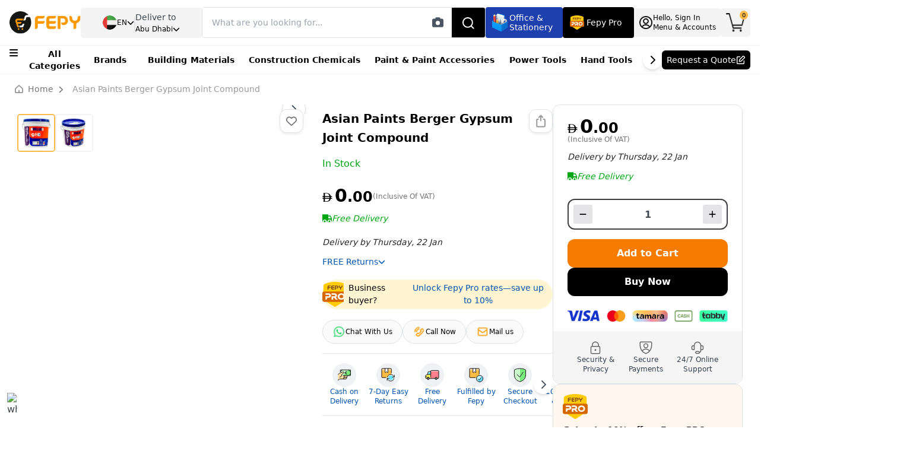

--- FILE ---
content_type: text/html; charset=utf-8
request_url: https://www.fepy.com/asian-paints-berger-gypsum-joint-compound
body_size: 16270
content:
<!DOCTYPE html><html lang="en" dir="ltr"><head><meta charSet="utf-8" data-next-head=""/><meta name="viewport" content="width=device-width" data-next-head=""/><title data-next-head="">Asian Paints Berger, Gypsum Joint Compound - Buy Online at Best Price in UAE</title><meta name="robots" content="index,follow" data-next-head=""/><meta name="description" content="Buy Asian Paints Berger, Gypsum Joint Compound at FEPY. Fast Shipping across Dubai, Abu Dhabi, Sharjah and others." data-next-head=""/><link rel="alternate" hrefLang="en-ae" href="https://www.fepy.com/asian-paints-berger-gypsum-joint-compound" data-next-head=""/><link rel="alternate" hrefLang="ar-ae" href="https://www.fepy.com/ar/asian-paints-berger-gypsum-joint-compound" data-next-head=""/><link rel="alternate" hrefLang="x-default" href="https://www.fepy.com/asian-paints-berger-gypsum-joint-compound" data-next-head=""/><meta property="og:title" content="Asian Paints Berger, Gypsum Joint Compound - Buy Online at Best Price in UAE" data-next-head=""/><meta property="og:description" content="Buy Asian Paints Berger, Gypsum Joint Compound at FEPY. Fast Shipping across Dubai, Abu Dhabi, Sharjah and others." data-next-head=""/><meta property="og:url" content="https://www.fepy.com/asian-paints-berger-gypsum-joint-compound" data-next-head=""/><meta property="og:image" content="https://backendprocessv1.fepy.com/media/catalog/product/1/-/1-11.png" data-next-head=""/><meta property="og:image:alt" content="Asian Paints Berger Gypsum Joint Compound" data-next-head=""/><meta property="og:image:width" content="850" data-next-head=""/><meta property="og:image:height" content="650" data-next-head=""/><link rel="canonical" href="https://www.fepy.com/asian-paints-berger-gypsum-joint-compound" data-next-head=""/><link rel="icon" href="./"/><link rel="shortcut icon" href="/favicon.ico"/><link rel="preload" href="/_next/static/media/13971731025ec697-s.p.woff2" as="font" type="font/woff2" crossorigin="anonymous" data-next-font="size-adjust"/><link rel="preload" href="/_next/static/media/cadda3865c3d59d2-s.p.woff2" as="font" type="font/woff2" crossorigin="anonymous" data-next-font="size-adjust"/><link rel="preload" href="/_next/static/media/f1429c53baafd0f0-s.p.woff2" as="font" type="font/woff2" crossorigin="anonymous" data-next-font="size-adjust"/><link rel="preload" href="/_next/static/media/074a2e369810402d-s.p.woff2" as="font" type="font/woff2" crossorigin="anonymous" data-next-font="size-adjust"/><link rel="preload" href="/_next/static/media/aafb073fa1a155cc-s.p.woff2" as="font" type="font/woff2" crossorigin="anonymous" data-next-font="size-adjust"/><link rel="preload" href="/_next/static/css/09c38e522aebc3e6.css?dpl=dpl_3E26x5Ex9Ve69RUiTFpd7SWCSp3F" as="style"/><link rel="preload" href="/_next/static/css/909cd61a07e5acb2.css?dpl=dpl_3E26x5Ex9Ve69RUiTFpd7SWCSp3F" as="style"/><script type="application/ld+json" data-next-head="">{"@context":"https://schema.org","@type":"Product","name":"Asian Paints Berger Gypsum Joint Compound","sku":"16270-GLN-1","url":"https://www.fepy.com/asian-paints-berger-gypsum-joint-compound","image":["https://www.fepy.com/1/-/1-11.png","https://www.fepy.com/1/-/1-12.png"],"description":"Buy Asian Paints Berger, Gypsum Joint Compound at FEPY. Fast Shipping across Dubai, Abu Dhabi, Sharjah and others.","brand":{"@type":"Brand","name":"Fepy"},"offers":{"@type":"Offer","price":"0.00","priceCurrency":"AED","availability":"https://schema.org/InStock","url":"https://www.fepy.com/asian-paints-berger-gypsum-joint-compound","itemCondition":"https://schema.org/NewCondition","seller":{"@type":"Organization","name":"Fepy"}},"additionalProperty":[{"@type":"PropertyValue","name":"Custom Stock Status","value":"In Stock"},{"@type":"PropertyValue","name":"Brands","value":"Asian Paints Berger"},{"@type":"PropertyValue","name":"Quantity Unit","value":"PCS"},{"@type":"PropertyValue","name":"Unit","value":"Individual"},{"@type":"PropertyValue","name":"Item Type","value":"Joint Compound"},{"@type":"PropertyValue","name":"Compatibility","value":"Gypsum Panel Joints, Corner Bead, Trim And Fasteners, And Skim Coating"}]}</script><script type="application/ld+json" data-next-head="">{"@context":"https://schema.org","@type":"FAQPage","mainEntity":[{"@type":"Question","name":"How do you deliver this Asian Paints Berger, Gypsum Joint Compound?","acceptedAnswer":{"@type":"Answer","text":"After your order placement, our team starts loading your order in our delivery trucks and we ensure quick delivery of your order."}},{"@type":"Question","name":"Do you provide an offload or installation service?","acceptedAnswer":{"@type":"Answer","text":"We do provide offloading services, but we do not provide installation services."}},{"@type":"Question","name":"Do you provide equipment for fitting and maintenance?","acceptedAnswer":{"@type":"Answer","text":"Yes, we do provide equipment for fitting and maintenance. You can check out our power tools, hand tools, and hardware tool categories."}},{"@type":"Question","name":"Can I use this Asian Paints Berger, Gypsum Joint Compound for gap filling?","acceptedAnswer":{"@type":"Answer","text":"Yes, you can use this Asian Paints Berger, Gypsum Joint Compound for gap filling."}}]}</script><link rel="stylesheet" href="/_next/static/css/09c38e522aebc3e6.css?dpl=dpl_3E26x5Ex9Ve69RUiTFpd7SWCSp3F" data-n-g=""/><link rel="stylesheet" href="/_next/static/css/909cd61a07e5acb2.css?dpl=dpl_3E26x5Ex9Ve69RUiTFpd7SWCSp3F" data-n-p=""/><noscript data-n-css=""></noscript><script defer="" noModule="" src="/_next/static/chunks/polyfills-42372ed130431b0a.js?dpl=dpl_3E26x5Ex9Ve69RUiTFpd7SWCSp3F"></script><script defer="" src="/_next/static/chunks/556.2257718891783347.js?dpl=dpl_3E26x5Ex9Ve69RUiTFpd7SWCSp3F"></script><script defer="" src="/_next/static/chunks/1792.c47f92d7827e92fc.js?dpl=dpl_3E26x5Ex9Ve69RUiTFpd7SWCSp3F"></script><script src="/_next/static/chunks/webpack-8864ef8f5e7c24d7.js?dpl=dpl_3E26x5Ex9Ve69RUiTFpd7SWCSp3F" defer=""></script><script src="/_next/static/chunks/framework-1548034a53843b9f.js?dpl=dpl_3E26x5Ex9Ve69RUiTFpd7SWCSp3F" defer=""></script><script src="/_next/static/chunks/main-b57ffb0bbfb16058.js?dpl=dpl_3E26x5Ex9Ve69RUiTFpd7SWCSp3F" defer=""></script><script src="/_next/static/chunks/pages/_app-662a07e9e2cdfa77.js?dpl=dpl_3E26x5Ex9Ve69RUiTFpd7SWCSp3F" defer=""></script><script src="/_next/static/chunks/98309536-d5583eac3828dd0e.js?dpl=dpl_3E26x5Ex9Ve69RUiTFpd7SWCSp3F" defer=""></script><script src="/_next/static/chunks/2867-ace3afc060799883.js?dpl=dpl_3E26x5Ex9Ve69RUiTFpd7SWCSp3F" defer=""></script><script src="/_next/static/chunks/7120-e0c606b36636f784.js?dpl=dpl_3E26x5Ex9Ve69RUiTFpd7SWCSp3F" defer=""></script><script src="/_next/static/chunks/6693-fb698189821c47e8.js?dpl=dpl_3E26x5Ex9Ve69RUiTFpd7SWCSp3F" defer=""></script><script src="/_next/static/chunks/3266-ebe319e511df930e.js?dpl=dpl_3E26x5Ex9Ve69RUiTFpd7SWCSp3F" defer=""></script><script src="/_next/static/chunks/660-d7f2eb135e3ec0e3.js?dpl=dpl_3E26x5Ex9Ve69RUiTFpd7SWCSp3F" defer=""></script><script src="/_next/static/chunks/9882-78a20fb65c74f5cd.js?dpl=dpl_3E26x5Ex9Ve69RUiTFpd7SWCSp3F" defer=""></script><script src="/_next/static/chunks/911-1abf7d8f9ecdb4ef.js?dpl=dpl_3E26x5Ex9Ve69RUiTFpd7SWCSp3F" defer=""></script><script src="/_next/static/chunks/3109-dfe663db9c423dd5.js?dpl=dpl_3E26x5Ex9Ve69RUiTFpd7SWCSp3F" defer=""></script><script src="/_next/static/chunks/9308-d89ec229f69d7be1.js?dpl=dpl_3E26x5Ex9Ve69RUiTFpd7SWCSp3F" defer=""></script><script src="/_next/static/chunks/5738-3a2f75a312362587.js?dpl=dpl_3E26x5Ex9Ve69RUiTFpd7SWCSp3F" defer=""></script><script src="/_next/static/chunks/8502-3393b3ec2305006f.js?dpl=dpl_3E26x5Ex9Ve69RUiTFpd7SWCSp3F" defer=""></script><script src="/_next/static/chunks/2767-a0cb92d312f1e8a9.js?dpl=dpl_3E26x5Ex9Ve69RUiTFpd7SWCSp3F" defer=""></script><script src="/_next/static/chunks/128-dc7b96dc003eab56.js?dpl=dpl_3E26x5Ex9Ve69RUiTFpd7SWCSp3F" defer=""></script><script src="/_next/static/chunks/pages/%5Bcategory%5D-03dbc0e7a370b706.js?dpl=dpl_3E26x5Ex9Ve69RUiTFpd7SWCSp3F" defer=""></script><script src="/_next/static/rFEmUKtAv-W0oc9CmmugC/_buildManifest.js?dpl=dpl_3E26x5Ex9Ve69RUiTFpd7SWCSp3F" defer=""></script><script src="/_next/static/rFEmUKtAv-W0oc9CmmugC/_ssgManifest.js?dpl=dpl_3E26x5Ex9Ve69RUiTFpd7SWCSp3F" defer=""></script><style id="__jsx-cab2aab1ce5425d1">.shimmer-header.jsx-cab2aab1ce5425d1{width:100%;height:10vh;background:linear-gradient(90deg,#f0f0f0 25%,#e0e0e0 50%,#f0f0f0 75%);background-size:200%100%;animation:shimmer 1.5s infinite;position:relative;overflow:hidden}.shimmer-header.jsx-cab2aab1ce5425d1::before{content:"";position:absolute;top:0;left:-100%;width:100%;height:100%;background:linear-gradient(90deg,transparent 0%,rgba(255,255,255,.4)50%,transparent 100%);animation:shimmer-sweep 2s infinite}@keyframes shimmer{0%{background-position:-200%0}100%{background-position:200%0}}@keyframes shimmer-sweep{0%{left:-100%}100%{left:100%}}@media(max-width:768px){.shimmer-header.jsx-cab2aab1ce5425d1{height:10vh;min-height:60px}}@media(min-width:769px)and (max-width:1024px){.shimmer-header.jsx-cab2aab1ce5425d1{height:10vh;min-height:70px}}@media(min-width:1025px){.shimmer-header.jsx-cab2aab1ce5425d1{height:10vh;min-height:80px}}</style></head><body><div class="site-preloader"><style>
                                    @keyframes site-preloader-animation {
                                        from {
                                            transform: rotateZ(0deg);
                                        }
                                        to {
                                            transform: rotateZ(360deg);
                                        }
                                    }

                                    #__next *,
                                    #__next *:before,
                                    #__next *:after {
                                        transition-duration: 0s !important;
                                    }

                                    body {
                                        overflow: hidden !important;
                                        overflow-y: scroll !important;
                                        height: 100% !important;
                                    }

                                    .site-preloader {
                                        position: fixed;
                                        left: 0;
                                        top: 0;
                                        right: 0;
                                        bottom: 0;
                                        background-color: #fff;
                                        z-index: 99999;
                                        opacity: 1;
                                    }
                                    .site-preloader::before {
                                        box - sizing: border-box;
                                        content: "";
                                        display: block;
                                        position: absolute;
                                        left: calc(50% - 50px);
                                        top: calc(50% - 50px);
                                        width: 100px;
                                        height: 100px;
                                        border-radius: 50px;
                                        border: 3px solid rgba(0, 0, 0, .2);
                                        border-top-color: rgba(0, 0, 0, .6);

                                        animation-name: site-preloader-animation;
                                        animation-duration: .5s;
                                        animation-timing-function: linear;
                                        animation-iteration-count: infinite;
                                    }
                                    .site-preloader__fade {
                                        transition: opacity .3s;
                                        opacity: 0;
                                    }
                                </style></div><meta name="viewport" content="width=device-width, initial-scale=1,  maximum-scale=5"/><link rel="preload" as="image" href="https://ik.imagekit.io/fepy/cdn/catalog/product/1/-/1-11.png?format=webp"/><link rel="preload" as="image" href="https://ik.imagekit.io/fepy/cdn/catalog/product/1/-/1-12.png?format=webp"/><link rel="icon" href="./favicon.ico"/><div id="__next"><div class="__variable_0d7163 __variable_f70ffa"><style>
    #nprogress {
      pointer-events: none;
    }
    #nprogress .bar {
      background: #FDBE58;
      position: fixed;
      z-index: 9999;
      top: 0;
      left: 0;
      width: 100%;
      height: 3px;
    }
    #nprogress .peg {
      display: block;
      position: absolute;
      right: 0px;
      width: 100px;
      height: 100%;
      box-shadow: 0 0 10px #FDBE58, 0 0 5px #FDBE58;
      opacity: 1;
      -webkit-transform: rotate(3deg) translate(0px, -4px);
      -ms-transform: rotate(3deg) translate(0px, -4px);
      transform: rotate(3deg) translate(0px, -4px);
    }
    #nprogress .spinner {
      display: block;
      position: fixed;
      z-index: 1031;
      top: 15px;
      right: 15px;
    }
    #nprogress .spinner-icon {
      width: 18px;
      height: 18px;
      box-sizing: border-box;
      border: solid 2px transparent;
      border-top-color: #FDBE58;
      border-left-color: #FDBE58;
      border-radius: 50%;
      -webkit-animation: nprogresss-spinner 400ms linear infinite;
      animation: nprogress-spinner 400ms linear infinite;
    }
    .nprogress-custom-parent {
      overflow: hidden;
      position: relative;
    }
    .nprogress-custom-parent #nprogress .spinner,
    .nprogress-custom-parent #nprogress .bar {
      position: absolute;
    }
    @-webkit-keyframes nprogress-spinner {
      0% {
        -webkit-transform: rotate(0deg);
      }
      100% {
        -webkit-transform: rotate(360deg);
      }
    }
    @keyframes nprogress-spinner {
      0% {
        transform: rotate(0deg);
      }
      100% {
        transform: rotate(360deg);
      }
    }
  </style><section class="Toastify" aria-live="polite" aria-atomic="false" aria-relevant="additions text" aria-label="Notifications Alt+T"></section><div class="cart_sidebar"><div class="cart_sidebar__backdrop"></div><div class="cart_sidebar__body bg-white right-0"><div class="cart_sidebar__header flex items-center justify-between gap-x-3 bg-white border-b-1 px-4 h-16"><span class="fw_500 text-lg text-black">My Shopping Cart<!-- --> (<!-- -->0<!-- -->)</span><button type="button" class="text-gray-500 text-2xl"><svg aria-hidden="true" focusable="false" data-prefix="fas" data-icon="xmark" class="svg-inline--fa fa-xmark duration-300 scale_105" role="img" xmlns="http://www.w3.org/2000/svg" viewBox="0 0 384 512"><path fill="currentColor" d="M342.6 150.6c12.5-12.5 12.5-32.8 0-45.3s-32.8-12.5-45.3 0L192 210.7 86.6 105.4c-12.5-12.5-32.8-12.5-45.3 0s-12.5 32.8 0 45.3L146.7 256 41.4 361.4c-12.5 12.5-12.5 32.8 0 45.3s32.8 12.5 45.3 0L192 301.3 297.4 406.6c12.5 12.5 32.8 12.5 45.3 0s12.5-32.8 0-45.3L237.3 256 342.6 150.6z"></path></svg></button></div><div class=" hide_scrolbar overflow-hidden bg-white h-full w-full flex flex-col justify-between"><div class="h-full overflow-y-auto flex flex-col gap-y-3 p-3"></div><div class="px-4 pb-4 pt-3 flex flex-col gap-y-3"><div class="flex items-center gap-x-4 justify-between mb-2"><span class="text-black text-sm fw_500">Cart Subtotal:</span><div class="flex-row"><span class=" -mt-1 dirham-symbol text-black" style="font-size:15px;font-weight:500">AED</span><span id="pricingValue" class="font-bold pricingValue ml-1 text-black text-xl">0</span><span class="font-semibold -mt-1 text-black" style="font-size:14px">.<!-- -->00</span></div></div><a href="/shop/cart"><span style="cursor:pointer;display:inline"><button id="cart_sidebar__go_to_cart" class="yellow-bg text-black rounded-md h-12 w-full text-sm fw_500 duration-300 scale_103">Go to Cart</button></span></a><a href="/shop/cart"><span style="cursor:pointer;display:inline"><button id="cart_sidebar__proceed_to_checkout" class="bg-black rounded-md h-12 w-full text-white text-sm fw_500 duration-300 scale_103"> Proceed To Checkout</button></span></a></div></div></div></div><div class="px-4 border-t border-zinc-100 fixed -bottom-8 left-0 right-0 h-16 w-full z-20 block sm:hidden bg-white"><div class="w-full flex items-center gap-x-3 justify-between h-full"><div class="flex flex-col items-center gap-y-1 cursor-pointer"><img alt="item.icon" loading="lazy" width="26" height="26" decoding="async" data-nimg="1" class="w-5" style="color:transparent" src="/_next/static/media/homeBlack.20cd4e6e.png"/><span style="font-size:10px" class="text-zinc-700">Home</span></div><div class="flex flex-col items-center gap-y-1 cursor-pointer"><img alt="item.icon" loading="lazy" width="27" height="27" decoding="async" data-nimg="1" class="w-5" style="color:transparent" src="/_next/static/media/category.46b7da41.png"/><span style="font-size:10px" class="text-zinc-700">Categories</span></div><div class="flex flex-col items-center gap-y-1 cursor-pointer"><img alt="item.icon" loading="lazy" width="27" height="27" decoding="async" data-nimg="1" class="w-6" style="color:transparent" src="/_next/static/media/quote.9a072c13.png"/><span style="font-size:10px" class="text-zinc-700 text-center">Request Quote</span></div><div class="flex flex-col items-center gap-y-1 cursor-pointer"><img alt="item.icon" loading="lazy" width="24" height="27" decoding="async" data-nimg="1" class="w-5" style="color:transparent" src="/_next/static/media/account.42768fda.png"/><span style="font-size:10px" class="text-zinc-700">Log In</span></div><div class="flex flex-col items-center gap-y-1 cursor-pointer -mt-2"><div class="indicator indicator--trigger--click bg-transparent undefined"><button type="button" class="indicator__button w-full"><span class="indicator__area p-0 w-full"><img alt="item.icon" loading="lazy" width="31" height="27" decoding="async" data-nimg="1" class="w-6" style="color:transparent" src="/_next/static/media/cart.e6e2b441.png"/><span class="indicator__value">0</span></span></button></div><span style="font-size:10px" class="text-zinc-700 -mt-3">Cart</span></div></div></div><div class="site"><div class="h-[124px] bg-white"><header class="site__header d-lg-none"><div class="jsx-cab2aab1ce5425d1 shimmer-header"></div></header><header class="site__header d-lg-block d-none"><div class="jsx-cab2aab1ce5425d1 shimmer-header"></div></header></div><div class="site__body mt-0 pb-0"><div class="bg-white overflow-hidden"><div class="bg-white p-0"><div class="stationeryContainer py-0 px-[16px]"><div class="-mx-[36px] px-0 pt-0 pb-2"><div class="beardCrumb_main pt-0 pb-2 mt-0 border-none"><div class="myContainer2"><div class="page-header__breadcrumb"><nav aria-label="breadcrumb"><ol class="breadcrumb flex items-center"><img alt="homeIcon" loading="lazy" width="16" height="16" decoding="async" data-nimg="1" class="mr-[8px] w-[14px] h-[14px]" style="color:transparent" src="/_next/static/media/homeIcon.fd350167.png"/><li class="mr-2"><a class="text-[#757575]" href="/"><span style="cursor:pointer;display:inline">Home</span></a><svg aria-hidden="true" focusable="false" data-prefix="fas" data-icon="chevron-right" class="svg-inline--fa fa-chevron-right  text-[#757575] mx-2" role="img" xmlns="http://www.w3.org/2000/svg" viewBox="0 0 320 512" style="font-size:12px"><path fill="currentColor" d="M310.6 233.4c12.5 12.5 12.5 32.8 0 45.3l-192 192c-12.5 12.5-32.8 12.5-45.3 0s-12.5-32.8 0-45.3L242.7 256 73.4 86.6c-12.5-12.5-12.5-32.8 0-45.3s32.8-12.5 45.3 0l192 192z"></path></svg></li><li class="breadcrumb-item active text-[#757575]" aria-current="page">Asian Paints Berger Gypsum Joint Compound</li></ol></nav></div></div></div></div></div></div><div class="stationeryContainer px-[16px] pt-0 pb-[16px]"><div class="w-full p-0 m-0 flex flex-col sm:gap-y-5"><div class="gap-x-0 md:gap-x-5 flex flex-col md:flex-row items-start w-full m-0 p-0"><div class="w-full flex flex-col gap-y-5 p-0 m-0"><div class="grid grid-cols-12 lg:grid-cols-9 gap-y-1 md:gap-x-3 lg:gap-x-6 relative h-max pb-6"><div style="z-index:1" class="bg-white col-span-12 md:col-span-6 lg:col-span-4 xl:col-span-5 relative "><div class="block md:hidden p-0 mx-0 mt-0 mb-2"><div class="flex items-center justify-between gap-x-3"><div class="product__rating mt-0"><div class="product__rating-legend flex pl-1"></div></div></div><h1 class="text-lg text-black fw_500 pb-0 mb-2 mt-3">Asian Paints Berger Gypsum Joint Compound</h1><div class="flex flex-col gap-y-3 mt-2"><div class="flex items-center gap-x-3"><div class="bg-pink-200 text-pink-600 fw_500 text-[12px] px-[6px] h-6 rounded-sm flex items-center justify-center">Best Seller</div><span class="green_text fw_500 text-sm">In Stock</span></div></div></div><div class="sticky top-5 p-0 mx-0 mb-0 bg-white" style="isolation:isolate"><div class="overflow-hidden bg-transparent w-full p-0 m-0 border-none "><div class="relative bg-transparent md:bg-[#F4F9FF] border-none rounded-lg"><div class="absolute top-4 md:top-0 right-3 md:right-2 z-40 hidden md:flex flex-col gap-y-3"><button type="button" data-toggle="tooltip" data-placement="right" title="Wishlist" class="mt-2 sm-mt-0 w-10 h-10 bg-white shadow-sm border border-zinc-100 rounded-xl flex items-center justify-center"><svg aria-hidden="true" focusable="false" data-prefix="far" data-icon="heart" class="svg-inline--fa fa-heart text-lg text-zinc-500" role="img" xmlns="http://www.w3.org/2000/svg" viewBox="0 0 512 512"><path fill="currentColor" d="M225.8 468.2l-2.5-2.3L48.1 303.2C17.4 274.7 0 234.7 0 192.8v-3.3c0-70.4 50-130.8 119.2-144C158.6 37.9 198.9 47 231 69.6c9 6.4 17.4 13.8 25 22.3c4.2-4.8 8.7-9.2 13.5-13.3c3.7-3.2 7.5-6.2 11.5-9c0 0 0 0 0 0C313.1 47 353.4 37.9 392.8 45.4C462 58.6 512 119.1 512 189.5v3.3c0 41.9-17.4 81.9-48.1 110.4L288.7 465.9l-2.5 2.3c-8.2 7.6-19 11.9-30.2 11.9s-22-4.2-30.2-11.9zM239.1 145c-.4-.3-.7-.7-1-1.1l-17.8-20c0 0-.1-.1-.1-.1c0 0 0 0 0 0c-23.1-25.9-58-37.7-92-31.2C81.6 101.5 48 142.1 48 189.5v3.3c0 28.5 11.9 55.8 32.8 75.2L256 430.7 431.2 268c20.9-19.4 32.8-46.7 32.8-75.2v-3.3c0-47.3-33.6-88-80.1-96.9c-34-6.5-69 5.4-92 31.2c0 0 0 0-.1 .1s0 0-.1 .1l-17.8 20c-.3 .4-.7 .7-1 1.1c-4.5 4.5-10.6 7-16.9 7s-12.4-2.5-16.9-7z"></path></svg></button></div><div style="width:100%;min-width:100%;height:auto"><div class="react-multi-carousel-list -mr-[24px] md:mr-0 " dir="ltr"><ul class="react-multi-carousel-track " style="transition:none;overflow:unset;transform:translate3d(0px,0,0)"></ul></div></div></div><div class="hidden md:flex relative h-full w-full mt-0"><div class="hide_scrolbar overflow-y-auto flex w-full gap-2" style="max-height:500px"><button type="button" class="product-gallery__carousel-item product-image rounded-lg w-16 min-w-16 h-16 min-h-16 mb-1 product-gallery__carousel-item--active" style="order:0"><img src="https://ik.imagekit.io/fepy/cdn/catalog/product/1/-/1-11.png?format=webp" alt="Asian Paints Berger Gypsum Joint Compound 0" class="w-full h-full object-cover mix-blend-darken"/></button><button type="button" class="product-gallery__carousel-item product-image rounded-lg w-16 min-w-16 h-16 min-h-16" style="order:1"><img src="https://ik.imagekit.io/fepy/cdn/catalog/product/1/-/1-12.png?format=webp" alt="Asian Paints Berger Gypsum Joint Compound 1" class="w-full h-full object-cover mix-blend-darken"/></button></div></div></div></div><div class="hidden"></div></div><div style="z-index:0" class="product__info col-span-12 md:col-span-6 lg:col-span-5 xl:col-span-4 p-0 m-0 relative"><div class="hidden md:flex flex-col"><div class="text-[16px] text-capitalize fw_700 text-[#F57C00]"></div><div class="flex items-start gap-x-8 justify-between my-[8px]"><div><div class="product__rating mt-0"><div class="product__rating-legend flex pl-1"></div></div><div class="flex items-center gap-x-3 mt-[8px]"><span class="text-[#00A614] fw_500">In Stock</span></div></div><div class="flex items-center gap-x-3 relative"><button type="button" data-toggle="tooltip" data-placement="right" title="share" class="w-10 h-10 bg-white shadow-sm border border-zinc-100 rounded-xl flex items-center justify-center"><svg xmlns="http://www.w3.org/2000/svg" width="24" height="24" fill="none"><path stroke="#999" stroke-linecap="round" stroke-linejoin="round" stroke-width="2" d="M16.375 8.875h1.25a1.25 1.25 0 0 1 1.25 1.25v10a1.25 1.25 0 0 1-1.25 1.25H6.375a1.25 1.25 0 0 1-1.25-1.25v-10a1.25 1.25 0 0 1 1.25-1.25h1.25M12 2.625v8.75M8.875 5.75 12 2.625l3.125 3.125"></path></svg></button></div></div></div><div class="bg-white"><div class=" flex gap-x-2 justify-between mb-[16px]"><div><div class="flex items-center gap-x-1 sm:gap-x-4 mb-[4px] mt-[0px] md:mt-[16px]"><div class="flex-row"><span class=" -mt-1 dirham-symbol text-black" style="font-size:20px;font-weight:500">AED</span><span id="pricingValue" class="font-bold pricingValue ml-1 text-black text-2xl sm:text-3xl">0</span><span class="font-semibold -mt-1 text-black" style="font-size:24px">.<!-- -->00</span></div><div class="flex items-center gap-x-2 sm:gap-x-3"><span class="smallTextWitBreakpoint text-[#757575] text-[12px] leading-[18px]">(Inclusive Of VAT)</span></div></div><div class="mt-[8px] sm:mt-0"><div class="relative"><button class="flex items-center gap-x-2 bg-[white] text-sm fw_500 transition-colors text-[#00A614] py-[4px] rounded-full" aria-expanded="false" aria-label="Free Delivery information"><svg xmlns="http://www.w3.org/2000/svg" width="16" height="16" fill="none"><g clip-path="url(#truck_svg__a)"><path fill="#00A614" fill-rule="evenodd" d="M10 1.333H0V13.19h1.006a3 3 0 1 1 5.988 0h2.012a3 3 0 1 1 5.988 0H16V7.843l-.07-.141-2-4-.184-.369H10zM10 8V4.667h2.922L14.588 8zm-6 3.333a1.667 1.667 0 1 0 0 3.334 1.667 1.667 0 0 0 0-3.334m8 0a1.667 1.667 0 1 0 0 3.334 1.667 1.667 0 0 0 0-3.334" clip-rule="evenodd"></path></g><defs><clipPath id="truck_svg__a"><path fill="#fff" d="M0 0h16v16H0z"></path></clipPath></defs></svg><span class="italic ">Free Delivery</span></button></div></div><div class="pt-[12px] sm:pt-[16px]"><div class="flex flex-col items-start gap-x-4 gap-y-2 px-0"><div class="flex"><button style="font-size:14px" class="py-0 m-0 text-zinc-800 fw_500 italic">Delivery by<!-- --> <!-- -->Thursday, 22 Jan<!-- --> </button></div></div></div><div class="mt-[8px]"><div class="relative"><button class="flex items-center gap-x-2 text-sm fw_500 bg-[white] text-[#0056B3] py-[4px]  rounded-full" aria-expanded="false" aria-label="Free return information"><span>FREE Returns</span><svg aria-hidden="true" focusable="false" data-prefix="fas" data-icon="chevron-down" class="svg-inline--fa fa-chevron-down text-xs transition-transform duration-200" role="img" xmlns="http://www.w3.org/2000/svg" viewBox="0 0 512 512"><path fill="currentColor" d="M233.4 406.6c12.5 12.5 32.8 12.5 45.3 0l192-192c12.5-12.5 12.5-32.8 0-45.3s-32.8-12.5-45.3 0L256 338.7 86.6 169.4c-12.5-12.5-32.8-12.5-45.3 0s-12.5 32.8 0 45.3l192 192z"></path></svg></button></div></div></div><div class=" top-4 md:top-0 right-3 md:right-2 z-40 flex md:hidden flex-col gap-y-3"><button type="button" data-toggle="tooltip" data-placement="right" title="Wishlist" class="mt-2 sm-mt-0 w-10 h-10 bg-white shadow-sm border border-zinc-100 rounded-xl flex items-center justify-center"><svg aria-hidden="true" focusable="false" data-prefix="far" data-icon="heart" class="svg-inline--fa fa-heart text-lg text-zinc-500" role="img" xmlns="http://www.w3.org/2000/svg" viewBox="0 0 512 512"><path fill="currentColor" d="M225.8 468.2l-2.5-2.3L48.1 303.2C17.4 274.7 0 234.7 0 192.8v-3.3c0-70.4 50-130.8 119.2-144C158.6 37.9 198.9 47 231 69.6c9 6.4 17.4 13.8 25 22.3c4.2-4.8 8.7-9.2 13.5-13.3c3.7-3.2 7.5-6.2 11.5-9c0 0 0 0 0 0C313.1 47 353.4 37.9 392.8 45.4C462 58.6 512 119.1 512 189.5v3.3c0 41.9-17.4 81.9-48.1 110.4L288.7 465.9l-2.5 2.3c-8.2 7.6-19 11.9-30.2 11.9s-22-4.2-30.2-11.9zM239.1 145c-.4-.3-.7-.7-1-1.1l-17.8-20c0 0-.1-.1-.1-.1c0 0 0 0 0 0c-23.1-25.9-58-37.7-92-31.2C81.6 101.5 48 142.1 48 189.5v3.3c0 28.5 11.9 55.8 32.8 75.2L256 430.7 431.2 268c20.9-19.4 32.8-46.7 32.8-75.2v-3.3c0-47.3-33.6-88-80.1-96.9c-34-6.5-69 5.4-92 31.2c0 0 0 0-.1 .1s0 0-.1 .1l-17.8 20c-.3 .4-.7 .7-1 1.1c-4.5 4.5-10.6 7-16.9 7s-12.4-2.5-16.9-7z"></path></svg></button><div class="flex items-center gap-x-3 relative"><button type="button" data-toggle="tooltip" data-placement="right" title="share" class="w-10 h-10 bg-white shadow-sm border border-zinc-100 rounded-xl flex items-center justify-center"><svg xmlns="http://www.w3.org/2000/svg" width="24" height="24" fill="none"><path stroke="#999" stroke-linecap="round" stroke-linejoin="round" stroke-width="2" d="M16.375 8.875h1.25a1.25 1.25 0 0 1 1.25 1.25v10a1.25 1.25 0 0 1-1.25 1.25H6.375a1.25 1.25 0 0 1-1.25-1.25v-10a1.25 1.25 0 0 1 1.25-1.25h1.25M12 2.625v8.75M8.875 5.75 12 2.625l3.125 3.125"></path></svg></button></div></div></div><div class="w-full"><div class="text-[12px] lg:text-[14px] fw_500 text-black "><div class="inline-block"><p class="flex items-center bg-[#FFF5D2] rounded-full"><svg xmlns="http://www.w3.org/2000/svg" width="42" height="42" fill="none"><path fill="#FFCB05" fill-rule="evenodd" d="M40.25 6.426a2.99 2.99 0 0 0-1.636-2.683C35.893 2.388 29.842 0 21 0S6.108 2.388 3.385 3.744A2.99 2.99 0 0 0 1.75 6.426V19.99c0 6.315 3.165 12.187 8.379 15.546l9.324 6.007c.946.61 2.148.61 3.094 0l9.325-6.007c5.213-3.359 8.378-9.231 8.378-15.546z" clip-rule="evenodd"></path><path fill="#77451E" d="M26.367 7.713a2.5 2.5 0 0 0-.529-.775 2.5 2.5 0 0 0-.785-.523 2.5 2.5 0 0 0-.968-.193h-3.08v6.804h1.49V7.55h1.453q.276 0 .482.098.21.1.35.254.142.157.216.358.075.204.076.41 0 .209-.06.401a1 1 0 0 1-.176.334.8.8 0 0 1-.303.227 1.1 1.1 0 0 1-.448.085H22.95v.432c0 .504.48.836.942.871.435.033.81-.018 1.146-.14q.509-.181.845-.51c.223-.216.394-.473.508-.761q.172-.432.172-.94c0-.336-.066-.658-.196-.956M32.775 6.233c-.559 0-1.013.449-1.013 1q0 .47-.153.772-.153.301-.377.476-.224.176-.48.242a2 2 0 0 1-.47.068 2 2 0 0 1-.47-.068 1.32 1.32 0 0 1-.857-.719q-.152-.302-.153-.77c0-.552-.454-1.001-1.013-1.001h-.478V7.24c0 .431.072.83.213 1.182q.214.534.604.91t.94.582c.14.053.29.092.442.125v2.989h.629a.91.91 0 0 0 .915-.904V10.04c.156-.032.309-.072.451-.126.365-.136.681-.332.94-.581q.39-.377.6-.911a3.2 3.2 0 0 0 .207-1.182V6.233zM16.592 6.226v.004q-.451.024-.75.156-.372.166-.59.455-.216.287-.296.656a3.7 3.7 0 0 0-.077.77v2.717q0 .41.077.768.08.369.296.657.219.289.59.455.332.147.857.16l2.322.002h.002c.296 0 .575-.114.785-.32s.325-.483.325-.776v-.257h-3.086q-.375-.008-.473-.182a1 1 0 0 1-.12-.52v-.629h2.569c.612 0 1.11-.492 1.11-1.097V8.97h-3.678v-.653q0-.337.12-.554.098-.174.47-.182h1.977c.613 0 1.111-.492 1.111-1.097v-.261h-3.434zM10.463 6.226v.004a2.1 2.1 0 0 0-.75.156q-.372.166-.59.455a1.7 1.7 0 0 0-.295.656 3.7 3.7 0 0 0-.078.77v4.76h.465c.613 0 1.11-.491 1.11-1.096v-1.589h2.57c.611 0 1.11-.492 1.11-1.096v-.277h-3.68v-.653q0-.337.12-.553.099-.176.471-.183h1.978c.612 0 1.11-.492 1.11-1.097v-.26H10.57z"></path><path fill="#D76800" d="M0 19.698a3.5 3.5 0 0 1 3.5-3.5h35a3.5 3.5 0 0 1 3.5 3.5v10.5a3.5 3.5 0 0 1-3.5 3.5h-35a3.5 3.5 0 0 1-3.5-3.5z"></path><path fill="#fff" d="M25.498 24.631c-.038-2.96 2.793-5.453 6.227-5.38 3.24.07 5.944 2.51 5.9 5.447-.047 3.002-2.774 5.372-6.148 5.343-3.32-.029-6.003-2.451-5.979-5.41m2.708.027c.004 1.614 1.523 2.955 3.35 2.951 1.824-.004 3.348-1.317 3.353-2.957.005-1.756-1.705-2.983-3.373-2.967-1.821.017-3.334 1.354-3.33 2.973M15.236 27.149c0-.868.009-1.736-.005-2.604-.004-.222.077-.272.318-.27 1.511.009 3.023 0 4.534.006.606.002.992-.276 1.265-.714.289-.462.203-.903-.138-1.31-.293-.35-.679-.528-1.197-.523-1.493.015-2.985.001-4.478.009-.227 0-.308-.048-.304-.258.014-.663.01-1.326.002-1.99-.002-.159.031-.233.24-.232 1.661.008 3.325-.048 4.982.025 1.573.069 2.74.798 3.437 2.044.932 1.666.42 3.557-1.253 4.682-.18.122-.188.194-.058.347.944 1.107 1.879 2.22 2.816 3.331q.069.078.133.159c.035.045.099.09.06.15-.04.062-.118.036-.179.036-.727.001-1.456.012-2.183-.005-.662-.015-1.166-.31-1.553-.765a260 260 0 0 1-1.924-2.293c-.126-.152-.259-.232-.485-.219a8 8 0 0 1-.923 0c-.247-.016-.291.073-.29.267.011.9-.001 1.801.01 2.702.004.23-.042.331-.347.322-.737-.023-1.474-.013-2.211-.004-.21.003-.274-.062-.272-.24.007-.885.003-1.769.003-2.653M5.265 27.136c0-.86.009-1.72-.006-2.58-.004-.219.064-.28.314-.28 1.541.01 3.083.005 4.625.003.732 0 1.388-.597 1.399-1.265.01-.655-.659-1.271-1.393-1.273a607 607 0 0 0-4.653.003c-.239 0-.305-.064-.3-.265q.016-.996 0-1.991c-.002-.171.057-.226.256-.225 1.692.007 3.387-.047 5.075.023 1.514.063 2.632.79 3.335 1.943 1.298 2.13.12 4.627-2.516 5.388-.284.082-.577.14-.883.136a46 46 0 0 0-1.495.005c-.296.006-.676-.115-.867.054-.177.157-.05.484-.052.736a2.2 2.2 0 0 1-.248 1.048c-.464.858-1.246 1.322-2.315 1.446-.301.035-.287-.132-.287-.301v-2.605z"></path></svg><span class="ml-2"> Business buyer?</span><button class="fw_500 py-[4px] pr-[10px] pl-[6px] rounded-full text-[#0056B3]">Unlock Fepy Pro rates—save up to 10%</button></p></div></div></div><div><div class="mt-[16px] py-0 "><div><div class=" flex items-center justify-evenly md:justify-start overflow-hidden xl:w-auto w-full hide_scrolbar md:mt-3 gap-x-1 sm:gap-x-3 mb-0 bg-[#fafafa] sm:bg-transparent py-[12px] sm:py-0 px-0"><a id="whatsappInner" target="_blank" class="bg-zinc-50 whitespace-nowrap rounded-full border border-zinc-200 px-3 gap-y-2 flex items-center w-max text-xs 2xl:text-sm flex h-10 justify-center sm:justify-start gap-x-2 f-400 text-black hover:text-black" href="https://api.whatsapp.com/send?phone=+971566118671&amp;text=Hello! I want to shop on Fepy, and have a question I&#x27;d like to ask. - https://www.fepy.com/asian-paints-berger-gypsum-joint-compound"><div><img alt="Image of whatsapp icon" loading="lazy" width="22" height="22" decoding="async" data-nimg="1" style="color:transparent;min-width:22px" src="/_next/static/media/whatsapp2.a5af4cf4.png"/></div>Chat With Us</a><a id="phoneInner" target="_blank" class="bg-zinc-50 whitespace-nowrap rounded-full border border-zinc-200 px-3 flex gap-y-2 items-center gap-x-2 w-max text-xs 2xl:text-sm flex h-10 justify-center sm:justify-start gap-x-2 f-400 text-black hover:text-black" href="tel:+971566118671"><div><img alt="Image of call icon" loading="lazy" width="22" height="22" decoding="async" data-nimg="1" style="color:transparent;min-width:22px" src="/_next/static/media/call2.079f83a5.png"/></div>Call Now</a><a id="mailInner" target="_blank" class="bg-zinc-50 whitespace-nowrap rounded-full border border-zinc-200 px-3 flex gap-y-2 items-center w-max text-xs 2xl:text-sm flex h-10 justify-center sm:justify-start gap-x-2 f-400 text-black hover:text-black" href="mailto:support@fepy.com?subject=Hello! I want to shop on Fepy, and have a question I&#x27;d like to ask. - https://www.fepy.com/asian-paints-berger-gypsum-joint-compound"><div><img alt="Image of mail icon" loading="lazy" width="22" height="22" decoding="async" data-nimg="1" style="color:transparent;min-width:22px" src="/_next/static/media/mail2.181249b5.png"/></div>Mail us</a></div></div></div></div><div class="flex md:hidden"><div class="product__description container_padding bg-white "><div class=" text-sm text-black leading-7 flex items-start gap-x-3 w-full"><div><p>
  <span style="text-decoration: underline; font-size: 16px;">
   <strong>
    About this item
   </strong>
  </span>
 </p>
 <p>
 • Fine Powder Consistency Of Gypsum For Easy Application<br/>• Easily Applies &Amp; Rapidly Sets To Form Strong Joints<br/>• Gives Durable Results For Years With Low Contraction Rate<br/>• Paintable &Amp; Water Resistant For Giving Durable Finish
 </p></div></div></div></div><div class=""><div class="relative py-[16px] border-b md:border-t w-full sm:mt-[16px] "><div class="flex hide_scrollbar scroll-smooth px-0 overflow-x-auto overflow-y-visible" style="scrollbar-width:none"><div class="flex justify-between sm:justify-start gap-x-[8px] w-full"><div class="flex flex-col gap-y-1 items-center w-[74px] min-w-[74px] relative "><div style="display:flex;width:40px;height:40px;padding:8px;justify-content:center;align-items:center" class="bg-[#F0F1F5] rounded-full"><svg xmlns="http://www.w3.org/2000/svg" width="24" height="24" fill="none"><path fill="#78EB7B" d="M5.292 12.958V3.854a.48.48 0 0 1 .48-.479h16.29a.48.48 0 0 1 .48.48v8.624a.48.48 0 0 1-.48.48z"></path><path fill="#C9F7CA" d="M5.771 3.375a.48.48 0 0 0-.479.48v9.103H9.98l9.584-9.583z"></path><path stroke="#161616" stroke-linecap="round" stroke-linejoin="round" d="m22.542 6.73-3.355-3.355M5.292 6.73l3.354-3.355M22.542 9.604l-3.355 3.354"></path><path fill="#FFDDA1" d="m7.365 12.958.322-1.916 2.953-2.109a.96.96 0 0 0 .401-.78v-.542a.96.96 0 0 0-1.28-.903l-3.93 1.406A8.9 8.9 0 0 0 3.12 9.66l-1.661 1.38v9.584l2.15-1.437a2.88 2.88 0 0 1 1.597-.48h9.456a.96.96 0 0 0 .91-.655l1.7-5.095z"></path><path stroke="#161616" stroke-linecap="round" stroke-linejoin="round" d="m4.333 15.354 2.184-.976a1.92 1.92 0 0 0 .827-1.28l.343-2.056 2.953-2.109a.96.96 0 0 0 .401-.78v-.542a.96.96 0 0 0-1.28-.903l-3.93 1.406A8.9 8.9 0 0 0 3.12 9.66l-1.661 1.38M1.458 20.625l2.15-1.437a2.88 2.88 0 0 1 1.597-.48h9.456a.96.96 0 0 0 .91-.655l1.7-5.095M16.313 15.833H12"></path><path stroke="#161616" stroke-linecap="round" stroke-linejoin="round" d="M12.958 15.833a1.438 1.438 0 1 1 0-2.875M12 18.708a1.438 1.438 0 1 1 0-2.875"></path><path stroke="#161616" stroke-linecap="round" stroke-linejoin="round" d="M5.292 6.73V3.853a.48.48 0 0 1 .48-.479h16.29a.48.48 0 0 1 .48.48v8.624a.48.48 0 0 1-.48.48H10.085"></path><path stroke="#161616" stroke-linecap="round" stroke-linejoin="round" d="M16.095 10.593a2.426 2.426 0 0 1 0-4.852M12.69 8.167h2.578"></path></svg></div><button class="flex items-center gap-x-1 transition-colors" aria-expanded="false" aria-label="Cash on,Delivery information"><p class="text-center text-xs fw_500 text-[#0056B3]">Cash on<br/>Delivery</p></button></div><div class="flex flex-col gap-y-1 items-center w-[74px] min-w-[74px] relative "><div style="display:flex;width:40px;height:40px;padding:8px;justify-content:center;align-items:center" class="bg-[#F0F1F5] rounded-full"><svg xmlns="http://www.w3.org/2000/svg" width="24" height="24" fill="none"><path fill="#FFBC44" d="M1.957 16.304A.956.956 0 0 1 1 15.348V1.957A.957.957 0 0 1 1.957 1h14.347a.957.957 0 0 1 .957.957v14.347z"></path><path fill="#FFDDA1" d="M16.304 1H1.957A.957.957 0 0 0 1 1.957v3.347a.957.957 0 0 1 .957-.956h14.347a.957.957 0 0 1 .957.956V1.957A.957.957 0 0 0 16.304 1"></path><path fill="#fff" d="M11.522 1v6.498a.478.478 0 0 1-.816.337L9.13 6.261 7.555 7.835a.478.478 0 0 1-.816-.337V1"></path><path stroke="#161616" stroke-linecap="round" stroke-linejoin="round" d="M8 16.304H1.957A.956.956 0 0 1 1 15.348V1.957A.957.957 0 0 1 1.957 1h14.347a.957.957 0 0 1 .957.957v6.26"></path><path stroke="#161616" stroke-linecap="round" stroke-linejoin="round" d="M11.522 1v6.498a.478.478 0 0 1-.816.337L9.13 6.261 7.555 7.835a.478.478 0 0 1-.816-.337V1"></path><path fill="#fff" d="M16.197 22.12a5.557 5.557 0 1 0 0-11.115 5.557 5.557 0 0 0 0 11.114"></path><path fill="#66E1FF" d="M16.196 20.452a3.89 3.89 0 1 0 0-7.78 3.89 3.89 0 0 0 0 7.78"></path><path stroke="#161616" stroke-linecap="round" stroke-linejoin="round" d="M21.642 15.45a5.556 5.556 0 0 0-10.891 0"></path><path stroke="#161616" stroke-linecap="round" stroke-linejoin="round" d="M22.31 12.117v3.334h-3.334M10.751 17.674a5.556 5.556 0 0 0 10.891 0"></path><path stroke="#161616" stroke-linecap="round" stroke-linejoin="round" d="M10.085 21.008v-3.334h3.223"></path></svg></div><button class="flex items-center gap-x-1 transition-colors" aria-expanded="false" aria-label="7-Day Easy,Returns information"><p class="text-center text-xs fw_500 text-[#0056B3]">7-Day Easy<br/>Returns</p></button></div><div class="flex flex-col gap-y-1 items-center w-[74px] min-w-[74px] relative "><div style="display:flex;width:40px;height:40px;padding:8px;justify-content:center;align-items:center" class="bg-[#F0F1F5] rounded-full"><svg xmlns="http://www.w3.org/2000/svg" width="24" height="24" fill="none"><path fill="#FF808C" d="M23 5.304v11.479a.957.957 0 0 1-.956.956H9.61V5.304a.957.957 0 0 1 .957-.956h11.478a.956.956 0 0 1 .957.956"></path><path fill="#FFBFC5" d="M23 5.304v1.913a.956.956 0 0 0-.956-.956H10.566a.957.957 0 0 0-.957.956V5.304a.957.957 0 0 1 .957-.956h11.478a.956.956 0 0 1 .957.956"></path><path fill="gray" d="M5.306 19.651a1.913 1.913 0 1 0 0-3.826 1.913 1.913 0 0 0 0 3.826M18.695 19.652a1.912 1.912 0 1 0 0-3.824 1.912 1.912 0 0 0 0 3.824"></path><path fill="#FFEF5E" d="M9.609 11.044v6.695H7.217a1.913 1.913 0 0 0-3.826 0H1.957A.957.957 0 0 1 1 16.783v-3.807a.94.94 0 0 1 .402-.785l2.946-1.148z"></path><path fill="#66E1FF" d="M9.609 6.26v4.784H4.348l.774-4.056a.956.956 0 0 1 .93-.727z"></path><path stroke="#161616" stroke-linecap="round" stroke-linejoin="round" d="M20.61 17.74h1.434a.957.957 0 0 0 .957-.957V5.304a.957.957 0 0 0-.957-.956H10.566a.957.957 0 0 0-.957.956v.957M16.783 17.738H9.61M9.61 6.26v9.566M1 14.87h1.435"></path><path fill="#C2F3FF" d="M8.997 6.26H6.051a.96.96 0 0 0-.928.728l-.743 3.89z"></path><path stroke="#161616" stroke-linecap="round" stroke-linejoin="round" d="M9.609 17.74H7.217a1.913 1.913 0 0 0-3.826 0H1.957A.957.957 0 0 1 1 16.782v-3.807a.94.94 0 0 1 .402-.785l2.946-1.148"></path><path stroke="#161616" stroke-linecap="round" stroke-linejoin="round" d="M9.609 6.26v4.784H4.348l.774-4.056a.956.956 0 0 1 .93-.727zM5.306 19.651a1.913 1.913 0 1 0 0-3.826 1.913 1.913 0 0 0 0 3.826M18.695 19.652a1.912 1.912 0 1 0 0-3.824 1.912 1.912 0 0 0 0 3.824"></path></svg></div><button class="flex items-center gap-x-1 transition-colors" aria-expanded="false" aria-label="Free,Delivery information"><p class="text-center text-xs fw_500 text-[#0056B3]">Free<br/>Delivery</p></button></div><div class="flex flex-col gap-y-1 items-center w-[74px] min-w-[74px] relative "><div style="display:flex;width:40px;height:40px;padding:8px;justify-content:center;align-items:center" class="bg-[#F0F1F5] rounded-full"><svg xmlns="http://www.w3.org/2000/svg" width="24" height="24" fill="none"><g clip-path="url(#shipment_svg__a)"><path fill="#FFBC44" d="M1.957 16.304A.956.956 0 0 1 1 15.348V1.957A.957.957 0 0 1 1.957 1h14.347a.957.957 0 0 1 .957.957v14.347z"></path><path fill="#66E1FF" d="M18.041 23.543a5.5 5.5 0 1 0 0-11 5.5 5.5 0 0 0 0 11"></path><path fill="#C2F3FF" d="M14.152 21.932a5.5 5.5 0 0 1 7.779-7.778z"></path><path stroke="#161616" stroke-linecap="round" stroke-linejoin="round" d="m20.493 16.441-2.663 3.55a.69.69 0 0 1-1.036.075l-1.375-1.375"></path><path stroke="#161616" stroke-linecap="round" stroke-linejoin="round" d="M18.041 23.543a5.5 5.5 0 1 0 0-11 5.5 5.5 0 0 0 0 11"></path><path fill="#FFDDA1" d="M16.304 1H1.957A.957.957 0 0 0 1 1.957v3.347a.957.957 0 0 1 .957-.956h14.347a.957.957 0 0 1 .957.956V1.957A.957.957 0 0 0 16.304 1"></path><path fill="#fff" d="M11.522 1v6.498a.478.478 0 0 1-.816.337L9.13 6.261 7.555 7.835a.478.478 0 0 1-.816-.337V1"></path><path stroke="#161616" stroke-linecap="round" stroke-linejoin="round" d="M10.609 16.304H1.957A.956.956 0 0 1 1 15.348V1.957A.957.957 0 0 1 1.957 1h14.347a.957.957 0 0 1 .957.957v8.26"></path><path stroke="#161616" stroke-linecap="round" stroke-linejoin="round" d="M11.522 1v6.498a.478.478 0 0 1-.816.337L9.13 6.261 7.555 7.835a.478.478 0 0 1-.816-.337V1"></path></g><defs><clipPath id="shipment_svg__a"><path fill="#fff" d="M0 0h24v24H0z"></path></clipPath></defs></svg></div><button class="flex items-center gap-x-1 transition-colors" aria-expanded="false" aria-label="Fulfilled by,Fepy information"><p class="text-center text-xs fw_500 text-[#0056B3]">Fulfilled by<br/>Fepy</p></button></div><div class="flex flex-col gap-y-1 items-center w-[74px] min-w-[74px] relative "><div style="display:flex;width:40px;height:40px;padding:8px;justify-content:center;align-items:center" class="bg-[#F0F1F5] rounded-full"><svg xmlns="http://www.w3.org/2000/svg" width="24" height="24" fill="none"><path fill="#78EB7B" d="M2.417 4.118v7.319a11.77 11.77 0 0 0 7.502 10.99l1.022.396a2.94 2.94 0 0 0 2.118 0l1.023-.396a11.77 11.77 0 0 0 7.502-10.99v-7.32a1.47 1.47 0 0 0-.853-1.347A21.2 21.2 0 0 0 12 .98 21.2 21.2 0 0 0 3.27 2.77a1.47 1.47 0 0 0-.853 1.348"></path><path fill="#C9F7CA" d="M12 .98a21.2 21.2 0 0 0-8.73 1.79 1.47 1.47 0 0 0-.853 1.348v7.319a11.77 11.77 0 0 0 7.502 10.99l1.022.396c.339.13.697.198 1.06.198z"></path><path stroke="#161616" stroke-linecap="round" stroke-linejoin="round" d="M2.417 4.118v7.319a11.77 11.77 0 0 0 7.502 10.99l1.022.396a2.94 2.94 0 0 0 2.118 0l1.023-.396a11.77 11.77 0 0 0 7.502-10.99v-7.32a1.47 1.47 0 0 0-.853-1.347A21.2 21.2 0 0 0 12 .98 21.2 21.2 0 0 0 3.27 2.77a1.47 1.47 0 0 0-.853 1.348"></path><path stroke="#161616" stroke-linecap="round" stroke-linejoin="round" d="m17.271 7.208-5.783 8.369-4.387-4.39"></path></svg></div><button class="flex items-center gap-x-1 transition-colors" aria-expanded="false" aria-label="Secure,Checkout information"><p class="text-center text-xs fw_500 text-[#0056B3]">Secure<br/>Checkout</p></button></div><div class="flex flex-col gap-y-1 items-center w-[100px] min-w-[100px] relative "><div style="display:flex;width:40px;height:40px;padding:8px;justify-content:center;align-items:center" class="bg-[#F0F1F5] rounded-full"><svg xmlns="http://www.w3.org/2000/svg" width="24" height="24" fill="none"><path fill="#FFEF5E" d="M10.814 2.074a1.52 1.52 0 0 1 2.372 0l1.41 1.755a1.52 1.52 0 0 0 1.35.558l2.237-.243a1.52 1.52 0 0 1 1.674 1.676l-.244 2.236a1.52 1.52 0 0 0 .56 1.35l1.753 1.409a1.52 1.52 0 0 1 0 2.372l-1.754 1.41a1.52 1.52 0 0 0-.56 1.349l.245 2.237a1.522 1.522 0 0 1-1.676 1.675l-2.237-.243a1.52 1.52 0 0 0-1.35.559l-1.408 1.752a1.518 1.518 0 0 1-2.372 0l-1.408-1.754a1.52 1.52 0 0 0-1.35-.56l-2.237.244a1.52 1.52 0 0 1-1.675-1.675l.243-2.237a1.52 1.52 0 0 0-.559-1.349l-1.754-1.408a1.52 1.52 0 0 1 0-2.372l1.754-1.409a1.52 1.52 0 0 0 .56-1.35L4.143 5.82a1.52 1.52 0 0 1 1.675-1.676l2.237.243a1.52 1.52 0 0 0 1.35-.558z"></path><path fill="#FFF9BF" d="M4.58 19.42a1.52 1.52 0 0 1-.436-1.239l.243-2.237a1.52 1.52 0 0 0-.559-1.349l-1.754-1.408a1.52 1.52 0 0 1 0-2.372l1.754-1.409a1.52 1.52 0 0 0 .56-1.35L4.143 5.82a1.52 1.52 0 0 1 1.675-1.676l2.237.243a1.52 1.52 0 0 0 1.35-.558l1.408-1.755a1.52 1.52 0 0 1 2.372 0l1.41 1.755a1.52 1.52 0 0 0 1.35.558l2.237-.243a1.52 1.52 0 0 1 1.24.437z"></path><path stroke="#161616" stroke-linecap="round" stroke-linejoin="round" d="M10.814 2.074a1.52 1.52 0 0 1 2.372 0l1.41 1.755a1.52 1.52 0 0 0 1.35.558l2.237-.243a1.52 1.52 0 0 1 1.674 1.676l-.244 2.236a1.52 1.52 0 0 0 .56 1.35l1.753 1.409a1.52 1.52 0 0 1 0 2.372l-1.754 1.41a1.52 1.52 0 0 0-.56 1.349l.245 2.237a1.522 1.522 0 0 1-1.676 1.675l-2.237-.243a1.52 1.52 0 0 0-1.35.559l-1.408 1.752a1.518 1.518 0 0 1-2.372 0l-1.408-1.754a1.52 1.52 0 0 0-1.35-.56l-2.237.244a1.52 1.52 0 0 1-1.675-1.675l.243-2.237a1.52 1.52 0 0 0-.559-1.349l-1.754-1.408a1.52 1.52 0 0 1 0-2.372l1.754-1.409a1.52 1.52 0 0 0 .56-1.35L4.143 5.82a1.52 1.52 0 0 1 1.675-1.676l2.237.243a1.52 1.52 0 0 0 1.35-.558z"></path><path stroke="#161616" stroke-linecap="round" stroke-linejoin="round" d="m15.65 9.72-3.714 4.95a.7.7 0 0 1-1.053.076l-2.229-2.229"></path></svg></div><button class="flex items-center gap-x-1 transition-colors" aria-expanded="false" aria-label="100% Genuine,&amp; Warranty information"><p class="text-center text-xs fw_500 text-[#0056B3]">100% Genuine<br/>&amp; Warranty</p></button></div></div></div><button class="absolute right-0 top-1/2 transform -translate-y-1/2 z-10 bg-white rounded-full w-8 h-8 flex items-center justify-center shadow-md hover:bg-gray-100" aria-label="Scroll right"><svg aria-hidden="true" focusable="false" data-prefix="fas" data-icon="chevron-right" class="svg-inline--fa fa-chevron-right text-gray-600" role="img" xmlns="http://www.w3.org/2000/svg" viewBox="0 0 320 512"><path fill="currentColor" d="M310.6 233.4c12.5 12.5 12.5 32.8 0 45.3l-192 192c-12.5 12.5-32.8 12.5-45.3 0s-12.5-32.8 0-45.3L242.7 256 73.4 86.6c-12.5-12.5-12.5-32.8 0-45.3s32.8-12.5 45.3 0l192 192z"></path></svg></button></div></div></div><div class="flex md:hidden w-full pt-[8px]"><div class=" md:rounded-xl overflow-hidden mt-2 bg-white w-full"><div class=" pb-[16px] px-[24px] flex justify-center"><img alt="payment_options" loading="lazy" width="286" height="20" decoding="async" data-nimg="1" style="color:transparent" src="/_next/static/media/payment_options.e8dbaa96.png"/></div><div class=""><div class="bg-[#F5F5F5] p-3 flex justify-center md:justify-between gap-x-6 md:gap-x-0"><div class="flex items-center flex-col gap-y-2 gap-x-0"><svg xmlns="http://www.w3.org/2000/svg" width="24" height="24" fill="none"><path stroke="#666" stroke-linecap="round" stroke-linejoin="round" stroke-width="1.5" d="M18 9.75H6a1.5 1.5 0 0 0-1.5 1.5v9a1.5 1.5 0 0 0 1.5 1.5h12a1.5 1.5 0 0 0 1.5-1.5v-9a1.5 1.5 0 0 0-1.5-1.5M17.25 9.75V7.5a5.25 5.25 0 1 0-10.5 0v2.25"></path><path stroke="#666" stroke-linecap="round" stroke-linejoin="round" stroke-width="1.5" d="M12 16.5a.75.75 0 1 0 0-1.5.75.75 0 0 0 0 1.5"></path></svg><p class="text-xs text-gray-700 text-center p-0 fw_400">Security &amp; <br/> Privacy</p></div><div class="flex items-center flex-col gap-y-2 gap-x-0"><svg xmlns="http://www.w3.org/2000/svg" width="24" height="24" fill="none"><path stroke="#666" stroke-linecap="round" stroke-linejoin="round" stroke-width="1.5" d="M12.54 21.645a1.5 1.5 0 0 1-1.08 0 14.505 14.505 0 0 1-9.21-13.5V3.75a1.5 1.5 0 0 1 1.5-1.5h16.5a1.5 1.5 0 0 1 1.5 1.5v4.38a14.5 14.5 0 0 1-9.21 13.515"></path><path stroke="#666" stroke-linecap="round" stroke-linejoin="round" stroke-width="1.5" d="M5.754 17.596a7.5 7.5 0 0 1 6.245-3.346c2.606 0 4.901 1.329 6.245 3.346M12 12a3.375 3.375 0 1 0 0-6.75A3.375 3.375 0 0 0 12 12"></path></svg><p class="text-xs text-gray-700 text-center p-0 fw_400">Secure <br/> Payments</p></div><div class="flex items-center flex-col gap-y-2 gap-x-0"><svg xmlns="http://www.w3.org/2000/svg" width="24" height="24" fill="none"><path stroke="#666" stroke-linecap="round" stroke-linejoin="round" stroke-width="1.5" d="M6.43 8.819v-.796a5.57 5.57 0 1 1 11.14 0v.796M17.57 15.186V8.82h2.386c.88 0 1.592.713 1.592 1.592v3.183c0 .878-.713 1.591-1.591 1.591z"></path><path stroke="#666" stroke-linecap="round" stroke-linejoin="round" stroke-width="1.5" d="M17.57 15.184v1.591a3.184 3.184 0 0 1-2.387 3.083"></path><path stroke="#666" stroke-linecap="round" stroke-linejoin="round" stroke-width="1.5" d="M13.59 21.55h-3.182a1.591 1.591 0 1 1 0-3.183h3.183a1.591 1.591 0 0 1 0 3.183M2.451 13.595v-3.183c0-.88.713-1.592 1.592-1.592H6.43v6.366H4.043a1.59 1.59 0 0 1-1.592-1.591"></path></svg><p class="text-xs text-gray-700 text-center p-0 fw_400">24/7 Online <br/> Support</p></div></div></div></div></div><div class="hidden md:flex flex-col mt-[16px] gap-y-3"></div><div class="w-full px-0 pt-[16px]"></div><div class="hidden md:flex mt-[16px]"><div class="product__description container_padding bg-white "><div class=" text-sm text-black leading-7 flex items-start gap-x-3 w-full"><div><p>
  <span style="text-decoration: underline; font-size: 16px;">
   <strong>
    About this item
   </strong>
  </span>
 </p>
 <p>
 • Fine Powder Consistency Of Gypsum For Easy Application<br/>• Easily Applies &Amp; Rapidly Sets To Form Strong Joints<br/>• Gives Durable Results For Years With Low Contraction Rate<br/>• Paintable &Amp; Water Resistant For Giving Durable Finish
 </p></div></div></div></div><div class="hidden md:block"></div><div class="block xl:hidden p-0 m-0"></div></div></div><div class="hidden xl:flex"></div><div class="-mt-5"><div class="w-full"><div data-accordion-component="Accordion" class="w-full bg-white"><div data-accordion-component="AccordionItem" class=" "><div data-accordion-component="AccordionItemHeading" id="" role="heading" class="accordion__heading" aria-level="3"><div class="accordion-button bg-white  py-[24px]" id="accordion__heading-0" aria-disabled="false" aria-expanded="true" aria-controls="accordion__panel-0" role="button" tabindex="0" data-accordion-component="AccordionItemButton"><button class="h-full w-full flex items-center gap-x-4 justify-between"><h2 class="p-0 m-0 text-gray-900 fw_600 text-[16px] md:text-[24px] leading-[20px] md:leading-[32px] font-[700] text-left">Features &amp; Benefits</h2><svg aria-hidden="true" focusable="false" data-prefix="fas" data-icon="chevron-up" class="svg-inline--fa fa-chevron-up text-gray-700" role="img" xmlns="http://www.w3.org/2000/svg" viewBox="0 0 512 512"><path fill="currentColor" d="M233.4 105.4c12.5-12.5 32.8-12.5 45.3 0l192 192c12.5 12.5 12.5 32.8 0 45.3s-32.8 12.5-45.3 0L256 173.3 86.6 342.6c-12.5 12.5-32.8 12.5-45.3 0s-12.5-32.8 0-45.3l192-192z"></path></svg></button></div></div><div data-accordion-component="AccordionItemPanel" class="m-0 pb-[16px] md:pb-8" aria-hidden="false" id="accordion__panel-0"><div><div class="text-sm" style="line-height:25px"><p>&nbsp;</p>
<p>1.Asian Paints Berger Gypsum Joint Compound is a high-quality interior wall plastering solution. It is formulated to provide superior adhesion and a smooth finish to walls. With its excellent workability, it can be used on walls, ceilings, and other masonry surfaces.<br><br>2.The product is easy to apply and can be used with conventional plastering tools. It can be used with various types of plasters to give a smooth, even finish. It is also suitable for use with gypsum board, fiberglass mesh, and other building materials.<br><br>3.Asian Paints Berger Gypsum Joint Compound is formulated with a special blend of gypsum, clay, and other binders that helps to provide superior adhesion and a smooth finish. Its low absorption capacity ensures that it can be used on porous surfaces without any problem.<br><br>4.The product is also resistant to cracking and shrinkage, making it ideal for use in areas with extreme temperature fluctuations. It is also resistant to mold, mildew, and other microorganisms, making it suitable for damp areas.</p></div></div></div></div><div data-accordion-component="AccordionItem" class=" border-t border-[#EBEBEB]"><div data-accordion-component="AccordionItemHeading" id="" role="heading" class="accordion__heading" aria-level="3"><div class="accordion-button bg-white  py-[24px]" id="accordion__heading-1" aria-disabled="false" aria-expanded="true" aria-controls="accordion__panel-1" role="button" tabindex="0" data-accordion-component="AccordionItemButton"><button class="h-full w-full flex items-center gap-x-4 justify-between"><h2 class="p-0 m-0 text-gray-900 fw_600 text-[16px] md:text-[24px] leading-[20px] md:leading-[32px] font-[700] text-left">Specification</h2><svg aria-hidden="true" focusable="false" data-prefix="fas" data-icon="chevron-up" class="svg-inline--fa fa-chevron-up text-gray-700" role="img" xmlns="http://www.w3.org/2000/svg" viewBox="0 0 512 512"><path fill="currentColor" d="M233.4 105.4c12.5-12.5 32.8-12.5 45.3 0l192 192c12.5 12.5 12.5 32.8 0 45.3s-32.8 12.5-45.3 0L256 173.3 86.6 342.6c-12.5 12.5-32.8 12.5-45.3 0s-12.5-32.8 0-45.3l192-192z"></path></svg></button></div></div><div data-accordion-component="AccordionItemPanel" class="m-0 pb-[16px] md:pb-8" aria-hidden="false" id="accordion__panel-1"><div><div class=""><div class=" w-full xl:w-3/4"><div class="flex items-center gap-x-4 justify-between px-0 py-3 p-0 border-t border-[#EBEBEB] md:border-t-0 border-b border-[#EBEBEB]"><p class="w-32 sm:w-60 text-[#757575] md:text-black text-[12px] md:text-sm h-full flex items-center m-0">Custom Stock Status</p><p class="w-32 sm:w-60 md:w-96 text-black text-sm h-full flex items-center m-0">In Stock</p><p class="sm:w-32 text-black text-[12px] md:text-sm h-full flex items-center m-0"></p></div><div class="flex items-center gap-x-4 justify-between px-0 py-3 p-0  border-b border-[#EBEBEB]"><p class="w-32 sm:w-60 text-[#757575] md:text-black text-[12px] md:text-sm h-full flex items-center m-0">Brands</p><p class="w-32 sm:w-60 md:w-96 text-black text-sm h-full flex items-center m-0">Asian Paints Berger</p><p class="sm:w-32 text-black text-[12px] md:text-sm h-full flex items-center m-0"></p></div><div class="flex items-center gap-x-4 justify-between px-0 py-3 p-0  border-b border-[#EBEBEB]"><p class="w-32 sm:w-60 text-[#757575] md:text-black text-[12px] md:text-sm h-full flex items-center m-0">Quantity Unit</p><p class="w-32 sm:w-60 md:w-96 text-black text-sm h-full flex items-center m-0">PCS</p><p class="sm:w-32 text-black text-[12px] md:text-sm h-full flex items-center m-0"></p></div><div class="flex items-center gap-x-4 justify-between px-0 py-3 p-0  border-b border-[#EBEBEB]"><p class="w-32 sm:w-60 text-[#757575] md:text-black text-[12px] md:text-sm h-full flex items-center m-0">Unit</p><p class="w-32 sm:w-60 md:w-96 text-black text-sm h-full flex items-center m-0">Individual</p><p class="sm:w-32 text-black text-[12px] md:text-sm h-full flex items-center m-0"></p></div><div class="flex items-center gap-x-4 justify-between px-0 py-3 p-0  border-b border-[#EBEBEB]"><p class="w-32 sm:w-60 text-[#757575] md:text-black text-[12px] md:text-sm h-full flex items-center m-0">Item Type</p><p class="w-32 sm:w-60 md:w-96 text-black text-sm h-full flex items-center m-0">Joint Compound</p><p class="sm:w-32 text-black text-[12px] md:text-sm h-full flex items-center m-0"></p></div><div class="flex items-center gap-x-4 justify-between px-0 py-3 p-0  border-b border-[#EBEBEB]"><p class="w-32 sm:w-60 text-[#757575] md:text-black text-[12px] md:text-sm h-full flex items-center m-0">Compatibility</p><p class="w-32 sm:w-60 md:w-96 text-black text-sm h-full flex items-center m-0">Gypsum Panel Joints, Corner Bead, Trim And Fasteners, And Skim Coating</p><p class="sm:w-32 text-black text-[12px] md:text-sm h-full flex items-center m-0"></p></div></div></div></div></div></div><div data-accordion-component="AccordionItem" class=" border-t border-[#EBEBEB]"><div data-accordion-component="AccordionItemHeading" id="" role="heading" class="accordion__heading" aria-level="3"><div class="accordion-button bg-white  py-[24px]" id="accordion__heading-2" aria-disabled="false" aria-expanded="true" aria-controls="accordion__panel-2" role="button" tabindex="0" data-accordion-component="AccordionItemButton"><button class="h-full w-full flex items-center gap-x-4 justify-between"><h2 class="p-0 m-0 text-gray-900 fw_600 text-[16px] md:text-[24px] leading-[20px] md:leading-[32px] font-[700] text-left">Attachments</h2><svg aria-hidden="true" focusable="false" data-prefix="fas" data-icon="chevron-up" class="svg-inline--fa fa-chevron-up text-gray-700" role="img" xmlns="http://www.w3.org/2000/svg" viewBox="0 0 512 512"><path fill="currentColor" d="M233.4 105.4c12.5-12.5 32.8-12.5 45.3 0l192 192c12.5 12.5 12.5 32.8 0 45.3s-32.8 12.5-45.3 0L256 173.3 86.6 342.6c-12.5 12.5-32.8 12.5-45.3 0s-12.5-32.8 0-45.3l192-192z"></path></svg></button></div></div><div data-accordion-component="AccordionItemPanel" class="m-0 pb-[16px] md:pb-8" aria-hidden="false" id="accordion__panel-2"><div></div></div></div><div data-accordion-component="AccordionItem" class=" border-t border-[#EBEBEB]"><div data-accordion-component="AccordionItemHeading" id="" role="heading" class="accordion__heading" aria-level="3"><div class="accordion-button bg-white  py-[24px]" id="accordion__heading-3" aria-disabled="false" aria-expanded="true" aria-controls="accordion__panel-3" role="button" tabindex="0" data-accordion-component="AccordionItemButton"><button class="h-full w-full flex items-center gap-x-4 justify-between"><h2 class="p-0 m-0 text-gray-900 fw_600 text-[16px] md:text-[24px] leading-[20px] md:leading-[32px] font-[700] text-left">Frequently Asked Questions</h2><svg aria-hidden="true" focusable="false" data-prefix="fas" data-icon="chevron-up" class="svg-inline--fa fa-chevron-up text-gray-700" role="img" xmlns="http://www.w3.org/2000/svg" viewBox="0 0 512 512"><path fill="currentColor" d="M233.4 105.4c12.5-12.5 32.8-12.5 45.3 0l192 192c12.5 12.5 12.5 32.8 0 45.3s-32.8 12.5-45.3 0L256 173.3 86.6 342.6c-12.5 12.5-32.8 12.5-45.3 0s-12.5-32.8 0-45.3l192-192z"></path></svg></button></div></div><div data-accordion-component="AccordionItemPanel" class="m-0 pb-[16px] md:pb-8" aria-hidden="false" id="accordion__panel-3"><div><div class="flex flex-col w-full "><div data-accordion-component="Accordion" class="p-0 m-0"><div data-accordion-component="AccordionItem" class="border-b border-[#EBEBEB] last:border-b-0 p-0 m-0"><div data-accordion-component="AccordionItemHeading" role="heading" class="accordion__heading" aria-level="3"><div class="accordion-button py-[16px] md:py-0 md:h-16 bg-white" id="accordion__heading-0" aria-disabled="false" aria-expanded="false" aria-controls="accordion__panel-0" role="button" tabindex="0" data-accordion-component="AccordionItemButton"><div class="h-full w-full flex items-center gap-x-[8px] md:gap-x-4 md:px-4"><svg aria-hidden="true" focusable="false" data-prefix="fas" data-icon="chevron-down" class="svg-inline--fa fa-chevron-down text-gray-700" role="img" xmlns="http://www.w3.org/2000/svg" viewBox="0 0 512 512"><path fill="currentColor" d="M233.4 406.6c12.5 12.5 32.8 12.5 45.3 0l192-192c12.5-12.5 12.5-32.8 0-45.3s-32.8-12.5-45.3 0L256 338.7 86.6 169.4c-12.5-12.5-32.8-12.5-45.3 0s-12.5 32.8 0 45.3l192 192z"></path></svg><h4 class="p-0 m-0 text-[#161616] fw_500 text-[14px] md:text-[20px] text-left">How do you deliver this Asian Paints Berger, Gypsum Joint Compound?</h4></div></div></div><div data-accordion-component="AccordionItemPanel" class="m-0 px-4 pb-4" aria-hidden="true" id="accordion__panel-0" hidden=""><div class="text-[#757575] text-[14px] md:text-[16px] leading-[20px] md:leading-[24px] font-[400]">After your order placement, our team starts loading your order in our delivery trucks and we ensure quick delivery of your order.</div></div></div><div data-accordion-component="AccordionItem" class="border-b border-[#EBEBEB] last:border-b-0 p-0 m-0"><div data-accordion-component="AccordionItemHeading" role="heading" class="accordion__heading" aria-level="3"><div class="accordion-button py-[16px] md:py-0 md:h-16 bg-white" id="accordion__heading-1" aria-disabled="false" aria-expanded="false" aria-controls="accordion__panel-1" role="button" tabindex="0" data-accordion-component="AccordionItemButton"><div class="h-full w-full flex items-center gap-x-[8px] md:gap-x-4 md:px-4"><svg aria-hidden="true" focusable="false" data-prefix="fas" data-icon="chevron-down" class="svg-inline--fa fa-chevron-down text-gray-700" role="img" xmlns="http://www.w3.org/2000/svg" viewBox="0 0 512 512"><path fill="currentColor" d="M233.4 406.6c12.5 12.5 32.8 12.5 45.3 0l192-192c12.5-12.5 12.5-32.8 0-45.3s-32.8-12.5-45.3 0L256 338.7 86.6 169.4c-12.5-12.5-32.8-12.5-45.3 0s-12.5 32.8 0 45.3l192 192z"></path></svg><h4 class="p-0 m-0 text-[#161616] fw_500 text-[14px] md:text-[20px] text-left">Do you provide an offload or installation service?</h4></div></div></div><div data-accordion-component="AccordionItemPanel" class="m-0 px-4 pb-4" aria-hidden="true" id="accordion__panel-1" hidden=""><div class="text-[#757575] text-[14px] md:text-[16px] leading-[20px] md:leading-[24px] font-[400]">We do provide offloading services, but we do not provide installation services.</div></div></div><div data-accordion-component="AccordionItem" class="border-b border-[#EBEBEB] last:border-b-0 p-0 m-0"><div data-accordion-component="AccordionItemHeading" role="heading" class="accordion__heading" aria-level="3"><div class="accordion-button py-[16px] md:py-0 md:h-16 bg-white" id="accordion__heading-2" aria-disabled="false" aria-expanded="false" aria-controls="accordion__panel-2" role="button" tabindex="0" data-accordion-component="AccordionItemButton"><div class="h-full w-full flex items-center gap-x-[8px] md:gap-x-4 md:px-4"><svg aria-hidden="true" focusable="false" data-prefix="fas" data-icon="chevron-down" class="svg-inline--fa fa-chevron-down text-gray-700" role="img" xmlns="http://www.w3.org/2000/svg" viewBox="0 0 512 512"><path fill="currentColor" d="M233.4 406.6c12.5 12.5 32.8 12.5 45.3 0l192-192c12.5-12.5 12.5-32.8 0-45.3s-32.8-12.5-45.3 0L256 338.7 86.6 169.4c-12.5-12.5-32.8-12.5-45.3 0s-12.5 32.8 0 45.3l192 192z"></path></svg><h4 class="p-0 m-0 text-[#161616] fw_500 text-[14px] md:text-[20px] text-left">Do you provide equipment for fitting and maintenance?</h4></div></div></div><div data-accordion-component="AccordionItemPanel" class="m-0 px-4 pb-4" aria-hidden="true" id="accordion__panel-2" hidden=""><div class="text-[#757575] text-[14px] md:text-[16px] leading-[20px] md:leading-[24px] font-[400]">Yes, we do provide equipment for fitting and maintenance. You can check out our power tools, hand tools, and hardware tool categories.</div></div></div><div data-accordion-component="AccordionItem" class="border-b border-[#EBEBEB] last:border-b-0 p-0 m-0"><div data-accordion-component="AccordionItemHeading" role="heading" class="accordion__heading" aria-level="3"><div class="accordion-button py-[16px] md:py-0 md:h-16 bg-white" id="accordion__heading-3" aria-disabled="false" aria-expanded="false" aria-controls="accordion__panel-3" role="button" tabindex="0" data-accordion-component="AccordionItemButton"><div class="h-full w-full flex items-center gap-x-[8px] md:gap-x-4 md:px-4"><svg aria-hidden="true" focusable="false" data-prefix="fas" data-icon="chevron-down" class="svg-inline--fa fa-chevron-down text-gray-700" role="img" xmlns="http://www.w3.org/2000/svg" viewBox="0 0 512 512"><path fill="currentColor" d="M233.4 406.6c12.5 12.5 32.8 12.5 45.3 0l192-192c12.5-12.5 12.5-32.8 0-45.3s-32.8-12.5-45.3 0L256 338.7 86.6 169.4c-12.5-12.5-32.8-12.5-45.3 0s-12.5 32.8 0 45.3l192 192z"></path></svg><h4 class="p-0 m-0 text-[#161616] fw_500 text-[14px] md:text-[20px] text-left">Can I use this Asian Paints Berger, Gypsum Joint Compound for gap filling?</h4></div></div></div><div data-accordion-component="AccordionItemPanel" class="m-0 px-4 pb-4" aria-hidden="true" id="accordion__panel-3" hidden=""><div class="text-[#757575] text-[14px] md:text-[16px] leading-[20px] md:leading-[24px] font-[400]">Yes, you can use this Asian Paints Berger, Gypsum Joint Compound for gap filling.</div></div></div></div></div></div></div></div></div></div></div></div><div class="sideBoxes__main2 hidden xl:flex flex-col gap-y-4 sticky top-5 h-max m-0"><div class="rounded-xl border"><div class="px-4 py-3"><div class="flex flex-col gap-y-3"><div class="flex-row"><span class=" -mt-1 dirham-symbol text-black" style="font-size:20px;font-weight:500">AED</span><span id="pricingValue" class="font-bold pricingValue ml-1 text-black text-[32px] leading-[40px]">0</span><span class="font-semibold -mt-1 text-black" style="font-size:24px">.<!-- -->00</span></div><div class="-mt-3"><span class="smallTextWitBreakpoint text-[#757575] text-[12px] leading-[18px]">(Inclusive Of VAT)</span></div></div><div class="py-2"><div class="flex flex-col items-start gap-x-4 gap-y-2 px-0"><div class="flex"><button style="font-size:14px" class="py-0 m-0 text-zinc-800 fw_500 italic">Delivery by<!-- --> <!-- -->Thursday, 22 Jan<!-- --> </button></div></div></div><div><div class="relative"><button class="flex items-center gap-x-2 bg-[white] text-sm fw_500 transition-colors text-[#00A614] py-[4px] rounded-full" aria-expanded="false" aria-label="Free Delivery information"><svg xmlns="http://www.w3.org/2000/svg" width="16" height="16" fill="none"><g clip-path="url(#truck_svg__a)"><path fill="#00A614" fill-rule="evenodd" d="M10 1.333H0V13.19h1.006a3 3 0 1 1 5.988 0h2.012a3 3 0 1 1 5.988 0H16V7.843l-.07-.141-2-4-.184-.369H10zM10 8V4.667h2.922L14.588 8zm-6 3.333a1.667 1.667 0 1 0 0 3.334 1.667 1.667 0 0 0 0-3.334m8 0a1.667 1.667 0 1 0 0 3.334 1.667 1.667 0 0 0 0-3.334" clip-rule="evenodd"></path></g><defs><clipPath id="truck_svg__a"><path fill="#fff" d="M0 0h16v16H0z"></path></clipPath></defs></svg><span class="italic ">Free Delivery</span></button></div></div><div class="p-2 mt-4 border-2 border-zinc-700 rounded-xl flex items-center justify-center w-full"><button class="w-8 min-w-8 h-8 bg-zinc-200 flex items-center justify-center text-black text-sm rounded-sm" name="minus"><svg aria-hidden="true" focusable="false" data-prefix="fas" data-icon="minus" class="svg-inline--fa fa-minus " role="img" xmlns="http://www.w3.org/2000/svg" viewBox="0 0 448 512"><path fill="currentColor" d="M432 256c0 17.7-14.3 32-32 32L48 288c-17.7 0-32-14.3-32-32s14.3-32 32-32l352 0c17.7 0 32 14.3 32 32z"></path></svg></button><input type="number" min="1" max="1001" class="h-8 w-full fw_600 flex items-center justify-center text-center quantityInput outline-none" value="1"/><button class="w-8 min-w-8 h-8 bg-zinc-200 flex items-center justify-center text-black text-sm rounded-sm" name="plus"><svg aria-hidden="true" focusable="false" data-prefix="fas" data-icon="plus" class="svg-inline--fa fa-plus " role="img" xmlns="http://www.w3.org/2000/svg" viewBox="0 0 448 512"><path fill="currentColor" d="M256 80c0-17.7-14.3-32-32-32s-32 14.3-32 32V224H48c-17.7 0-32 14.3-32 32s14.3 32 32 32H192V432c0 17.7 14.3 32 32 32s32-14.3 32-32V288H400c17.7 0 32-14.3 32-32s-14.3-32-32-32H256V80z"></path></svg></button></div><div class="flex flex-col gap-y-4 mt-3"><button id="add-to-cart-detail-product" class="bg-[#F57C00] fw_700 text-sm flex items-center gap-x-2 justify-center h-12 w-full rounded-xl mx-auto"><p class="text-[16px] fw_700 mb-0 text-white">Add to Cart</p></button><button id="add-to-cart-detail-product" class="bg-black fw_700 text-sm flex items-center gap-x-2 justify-center h-12 w-full rounded-xl mx-auto"><p class="text-[16px] fw_700 mb-0 text-white">Buy Now</p></button></div></div><div class=""><div class=" md:rounded-xl overflow-hidden mt-2 bg-white w-full"><div class=" pb-[16px] px-[24px] flex justify-center"><img alt="payment_options" loading="lazy" width="286" height="20" decoding="async" data-nimg="1" style="color:transparent" src="/_next/static/media/payment_options.e8dbaa96.png"/></div><div class=""><div class="bg-[#F5F5F5] p-3 hidden sm:flex justify-evenly gap-x-6 md:gap-x-0"><div class="flex items-center flex-col gap-y-2 gap-x-0"><svg xmlns="http://www.w3.org/2000/svg" width="24" height="24" fill="none"><path stroke="#666" stroke-linecap="round" stroke-linejoin="round" stroke-width="1.5" d="M18 9.75H6a1.5 1.5 0 0 0-1.5 1.5v9a1.5 1.5 0 0 0 1.5 1.5h12a1.5 1.5 0 0 0 1.5-1.5v-9a1.5 1.5 0 0 0-1.5-1.5M17.25 9.75V7.5a5.25 5.25 0 1 0-10.5 0v2.25"></path><path stroke="#666" stroke-linecap="round" stroke-linejoin="round" stroke-width="1.5" d="M12 16.5a.75.75 0 1 0 0-1.5.75.75 0 0 0 0 1.5"></path></svg><p class="text-xs text-gray-700 text-center p-0 fw_400">Security &amp; <br/> Privacy</p></div><div class="flex items-center flex-col gap-y-2 gap-x-0"><svg xmlns="http://www.w3.org/2000/svg" width="24" height="24" fill="none"><path stroke="#666" stroke-linecap="round" stroke-linejoin="round" stroke-width="1.5" d="M12.54 21.645a1.5 1.5 0 0 1-1.08 0 14.505 14.505 0 0 1-9.21-13.5V3.75a1.5 1.5 0 0 1 1.5-1.5h16.5a1.5 1.5 0 0 1 1.5 1.5v4.38a14.5 14.5 0 0 1-9.21 13.515"></path><path stroke="#666" stroke-linecap="round" stroke-linejoin="round" stroke-width="1.5" d="M5.754 17.596a7.5 7.5 0 0 1 6.245-3.346c2.606 0 4.901 1.329 6.245 3.346M12 12a3.375 3.375 0 1 0 0-6.75A3.375 3.375 0 0 0 12 12"></path></svg><p class="text-xs text-gray-700 text-center p-0 fw_400">Secure <br/> Payments</p></div><div class="flex items-center flex-col gap-y-2 gap-x-0"><svg xmlns="http://www.w3.org/2000/svg" width="24" height="24" fill="none"><path stroke="#666" stroke-linecap="round" stroke-linejoin="round" stroke-width="1.5" d="M6.43 8.819v-.796a5.57 5.57 0 1 1 11.14 0v.796M17.57 15.186V8.82h2.386c.88 0 1.592.713 1.592 1.592v3.183c0 .878-.713 1.591-1.591 1.591z"></path><path stroke="#666" stroke-linecap="round" stroke-linejoin="round" stroke-width="1.5" d="M17.57 15.184v1.591a3.184 3.184 0 0 1-2.387 3.083"></path><path stroke="#666" stroke-linecap="round" stroke-linejoin="round" stroke-width="1.5" d="M13.59 21.55h-3.182a1.591 1.591 0 1 1 0-3.183h3.183a1.591 1.591 0 0 1 0 3.183M2.451 13.595v-3.183c0-.88.713-1.592 1.592-1.592H6.43v6.366H4.043a1.59 1.59 0 0 1-1.592-1.591"></path></svg><p class="text-xs text-gray-700 text-center p-0 fw_400">24/7 Online <br/> Support</p></div></div></div></div></div></div><div class="w-full"><div class="rounded-xl bg-orange-50 border border-orange-400 p-[16px] "><svg xmlns="http://www.w3.org/2000/svg" width="42" height="42" fill="none"><path fill="#FFCB05" fill-rule="evenodd" d="M40.25 6.426a2.99 2.99 0 0 0-1.636-2.683C35.893 2.388 29.842 0 21 0S6.108 2.388 3.385 3.744A2.99 2.99 0 0 0 1.75 6.426V19.99c0 6.315 3.165 12.187 8.379 15.546l9.324 6.007c.946.61 2.148.61 3.094 0l9.325-6.007c5.213-3.359 8.378-9.231 8.378-15.546z" clip-rule="evenodd"></path><path fill="#77451E" d="M26.367 7.713a2.5 2.5 0 0 0-.529-.775 2.5 2.5 0 0 0-.785-.523 2.5 2.5 0 0 0-.968-.193h-3.08v6.804h1.49V7.55h1.453q.276 0 .482.098.21.1.35.254.142.157.216.358.075.204.076.41 0 .209-.06.401a1 1 0 0 1-.176.334.8.8 0 0 1-.303.227 1.1 1.1 0 0 1-.448.085H22.95v.432c0 .504.48.836.942.871.435.033.81-.018 1.146-.14q.509-.181.845-.51c.223-.216.394-.473.508-.761q.172-.432.172-.94c0-.336-.066-.658-.196-.956M32.775 6.233c-.559 0-1.013.449-1.013 1q0 .47-.153.772-.153.301-.377.476-.224.176-.48.242a2 2 0 0 1-.47.068 2 2 0 0 1-.47-.068 1.32 1.32 0 0 1-.857-.719q-.152-.302-.153-.77c0-.552-.454-1.001-1.013-1.001h-.478V7.24c0 .431.072.83.213 1.182q.214.534.604.91t.94.582c.14.053.29.092.442.125v2.989h.629a.91.91 0 0 0 .915-.904V10.04c.156-.032.309-.072.451-.126.365-.136.681-.332.94-.581q.39-.377.6-.911a3.2 3.2 0 0 0 .207-1.182V6.233zM16.592 6.226v.004q-.451.024-.75.156-.372.166-.59.455-.216.287-.296.656a3.7 3.7 0 0 0-.077.77v2.717q0 .41.077.768.08.369.296.657.219.289.59.455.332.147.857.16l2.322.002h.002c.296 0 .575-.114.785-.32s.325-.483.325-.776v-.257h-3.086q-.375-.008-.473-.182a1 1 0 0 1-.12-.52v-.629h2.569c.612 0 1.11-.492 1.11-1.097V8.97h-3.678v-.653q0-.337.12-.554.098-.174.47-.182h1.977c.613 0 1.111-.492 1.111-1.097v-.261h-3.434zM10.463 6.226v.004a2.1 2.1 0 0 0-.75.156q-.372.166-.59.455a1.7 1.7 0 0 0-.295.656 3.7 3.7 0 0 0-.078.77v4.76h.465c.613 0 1.11-.491 1.11-1.096v-1.589h2.57c.611 0 1.11-.492 1.11-1.096v-.277h-3.68v-.653q0-.337.12-.553.099-.176.471-.183h1.978c.612 0 1.11-.492 1.11-1.097v-.26H10.57z"></path><path fill="#D76800" d="M0 19.698a3.5 3.5 0 0 1 3.5-3.5h35a3.5 3.5 0 0 1 3.5 3.5v10.5a3.5 3.5 0 0 1-3.5 3.5h-35a3.5 3.5 0 0 1-3.5-3.5z"></path><path fill="#fff" d="M25.498 24.631c-.038-2.96 2.793-5.453 6.227-5.38 3.24.07 5.944 2.51 5.9 5.447-.047 3.002-2.774 5.372-6.148 5.343-3.32-.029-6.003-2.451-5.979-5.41m2.708.027c.004 1.614 1.523 2.955 3.35 2.951 1.824-.004 3.348-1.317 3.353-2.957.005-1.756-1.705-2.983-3.373-2.967-1.821.017-3.334 1.354-3.33 2.973M15.236 27.149c0-.868.009-1.736-.005-2.604-.004-.222.077-.272.318-.27 1.511.009 3.023 0 4.534.006.606.002.992-.276 1.265-.714.289-.462.203-.903-.138-1.31-.293-.35-.679-.528-1.197-.523-1.493.015-2.985.001-4.478.009-.227 0-.308-.048-.304-.258.014-.663.01-1.326.002-1.99-.002-.159.031-.233.24-.232 1.661.008 3.325-.048 4.982.025 1.573.069 2.74.798 3.437 2.044.932 1.666.42 3.557-1.253 4.682-.18.122-.188.194-.058.347.944 1.107 1.879 2.22 2.816 3.331q.069.078.133.159c.035.045.099.09.06.15-.04.062-.118.036-.179.036-.727.001-1.456.012-2.183-.005-.662-.015-1.166-.31-1.553-.765a260 260 0 0 1-1.924-2.293c-.126-.152-.259-.232-.485-.219a8 8 0 0 1-.923 0c-.247-.016-.291.073-.29.267.011.9-.001 1.801.01 2.702.004.23-.042.331-.347.322-.737-.023-1.474-.013-2.211-.004-.21.003-.274-.062-.272-.24.007-.885.003-1.769.003-2.653M5.265 27.136c0-.86.009-1.72-.006-2.58-.004-.219.064-.28.314-.28 1.541.01 3.083.005 4.625.003.732 0 1.388-.597 1.399-1.265.01-.655-.659-1.271-1.393-1.273a607 607 0 0 0-4.653.003c-.239 0-.305-.064-.3-.265q.016-.996 0-1.991c-.002-.171.057-.226.256-.225 1.692.007 3.387-.047 5.075.023 1.514.063 2.632.79 3.335 1.943 1.298 2.13.12 4.627-2.516 5.388-.284.082-.577.14-.883.136a46 46 0 0 0-1.495.005c-.296.006-.676-.115-.867.054-.177.157-.05.484-.052.736a2.2 2.2 0 0 1-.248 1.048c-.464.858-1.246 1.322-2.315 1.446-.301.035-.287-.132-.287-.301v-2.605z"></path></svg><div class="flex items-center gap-x-3 justify-between mt-[8px]"><div><p class="fw_600 text-black text-sm">Get upto 10% off on Fepy PRO</p><p class="text-sm mt-1 text-zinc-500">Upgrade to PRO Today!</p></div><button class="yellow-text text-lg" name="upgrade"><svg aria-hidden="true" focusable="false" data-prefix="fas" data-icon="arrow-right-long" class="svg-inline--fa fa-arrow-right-long " role="img" xmlns="http://www.w3.org/2000/svg" viewBox="0 0 512 512"><path fill="currentColor" d="M502.6 278.6c12.5-12.5 12.5-32.8 0-45.3l-128-128c-12.5-12.5-32.8-12.5-45.3 0s-12.5 32.8 0 45.3L402.7 224 32 224c-17.7 0-32 14.3-32 32s14.3 32 32 32l370.7 0-73.4 73.4c-12.5 12.5-12.5 32.8 0 45.3s32.8 12.5 45.3 0l128-128z"></path></svg></button></div></div></div></div></div><div class="flex flex-col xl:hidden m-0 "></div></div></div><div class="flex md:hidden w-full pb-[16px] md:py-6 md:border-t md:border-b border-gray-200 px-3"><div class="w-full"><div class="rounded-xl bg-orange-50 border border-orange-400 p-[16px] "><svg xmlns="http://www.w3.org/2000/svg" width="42" height="42" fill="none"><path fill="#FFCB05" fill-rule="evenodd" d="M40.25 6.426a2.99 2.99 0 0 0-1.636-2.683C35.893 2.388 29.842 0 21 0S6.108 2.388 3.385 3.744A2.99 2.99 0 0 0 1.75 6.426V19.99c0 6.315 3.165 12.187 8.379 15.546l9.324 6.007c.946.61 2.148.61 3.094 0l9.325-6.007c5.213-3.359 8.378-9.231 8.378-15.546z" clip-rule="evenodd"></path><path fill="#77451E" d="M26.367 7.713a2.5 2.5 0 0 0-.529-.775 2.5 2.5 0 0 0-.785-.523 2.5 2.5 0 0 0-.968-.193h-3.08v6.804h1.49V7.55h1.453q.276 0 .482.098.21.1.35.254.142.157.216.358.075.204.076.41 0 .209-.06.401a1 1 0 0 1-.176.334.8.8 0 0 1-.303.227 1.1 1.1 0 0 1-.448.085H22.95v.432c0 .504.48.836.942.871.435.033.81-.018 1.146-.14q.509-.181.845-.51c.223-.216.394-.473.508-.761q.172-.432.172-.94c0-.336-.066-.658-.196-.956M32.775 6.233c-.559 0-1.013.449-1.013 1q0 .47-.153.772-.153.301-.377.476-.224.176-.48.242a2 2 0 0 1-.47.068 2 2 0 0 1-.47-.068 1.32 1.32 0 0 1-.857-.719q-.152-.302-.153-.77c0-.552-.454-1.001-1.013-1.001h-.478V7.24c0 .431.072.83.213 1.182q.214.534.604.91t.94.582c.14.053.29.092.442.125v2.989h.629a.91.91 0 0 0 .915-.904V10.04c.156-.032.309-.072.451-.126.365-.136.681-.332.94-.581q.39-.377.6-.911a3.2 3.2 0 0 0 .207-1.182V6.233zM16.592 6.226v.004q-.451.024-.75.156-.372.166-.59.455-.216.287-.296.656a3.7 3.7 0 0 0-.077.77v2.717q0 .41.077.768.08.369.296.657.219.289.59.455.332.147.857.16l2.322.002h.002c.296 0 .575-.114.785-.32s.325-.483.325-.776v-.257h-3.086q-.375-.008-.473-.182a1 1 0 0 1-.12-.52v-.629h2.569c.612 0 1.11-.492 1.11-1.097V8.97h-3.678v-.653q0-.337.12-.554.098-.174.47-.182h1.977c.613 0 1.111-.492 1.111-1.097v-.261h-3.434zM10.463 6.226v.004a2.1 2.1 0 0 0-.75.156q-.372.166-.59.455a1.7 1.7 0 0 0-.295.656 3.7 3.7 0 0 0-.078.77v4.76h.465c.613 0 1.11-.491 1.11-1.096v-1.589h2.57c.611 0 1.11-.492 1.11-1.096v-.277h-3.68v-.653q0-.337.12-.553.099-.176.471-.183h1.978c.612 0 1.11-.492 1.11-1.097v-.26H10.57z"></path><path fill="#D76800" d="M0 19.698a3.5 3.5 0 0 1 3.5-3.5h35a3.5 3.5 0 0 1 3.5 3.5v10.5a3.5 3.5 0 0 1-3.5 3.5h-35a3.5 3.5 0 0 1-3.5-3.5z"></path><path fill="#fff" d="M25.498 24.631c-.038-2.96 2.793-5.453 6.227-5.38 3.24.07 5.944 2.51 5.9 5.447-.047 3.002-2.774 5.372-6.148 5.343-3.32-.029-6.003-2.451-5.979-5.41m2.708.027c.004 1.614 1.523 2.955 3.35 2.951 1.824-.004 3.348-1.317 3.353-2.957.005-1.756-1.705-2.983-3.373-2.967-1.821.017-3.334 1.354-3.33 2.973M15.236 27.149c0-.868.009-1.736-.005-2.604-.004-.222.077-.272.318-.27 1.511.009 3.023 0 4.534.006.606.002.992-.276 1.265-.714.289-.462.203-.903-.138-1.31-.293-.35-.679-.528-1.197-.523-1.493.015-2.985.001-4.478.009-.227 0-.308-.048-.304-.258.014-.663.01-1.326.002-1.99-.002-.159.031-.233.24-.232 1.661.008 3.325-.048 4.982.025 1.573.069 2.74.798 3.437 2.044.932 1.666.42 3.557-1.253 4.682-.18.122-.188.194-.058.347.944 1.107 1.879 2.22 2.816 3.331q.069.078.133.159c.035.045.099.09.06.15-.04.062-.118.036-.179.036-.727.001-1.456.012-2.183-.005-.662-.015-1.166-.31-1.553-.765a260 260 0 0 1-1.924-2.293c-.126-.152-.259-.232-.485-.219a8 8 0 0 1-.923 0c-.247-.016-.291.073-.29.267.011.9-.001 1.801.01 2.702.004.23-.042.331-.347.322-.737-.023-1.474-.013-2.211-.004-.21.003-.274-.062-.272-.24.007-.885.003-1.769.003-2.653M5.265 27.136c0-.86.009-1.72-.006-2.58-.004-.219.064-.28.314-.28 1.541.01 3.083.005 4.625.003.732 0 1.388-.597 1.399-1.265.01-.655-.659-1.271-1.393-1.273a607 607 0 0 0-4.653.003c-.239 0-.305-.064-.3-.265q.016-.996 0-1.991c-.002-.171.057-.226.256-.225 1.692.007 3.387-.047 5.075.023 1.514.063 2.632.79 3.335 1.943 1.298 2.13.12 4.627-2.516 5.388-.284.082-.577.14-.883.136a46 46 0 0 0-1.495.005c-.296.006-.676-.115-.867.054-.177.157-.05.484-.052.736a2.2 2.2 0 0 1-.248 1.048c-.464.858-1.246 1.322-2.315 1.446-.301.035-.287-.132-.287-.301v-2.605z"></path></svg><div class="flex items-center gap-x-3 justify-between mt-[8px]"><div><p class="fw_600 text-black text-sm">Get upto 10% off on Fepy PRO</p><p class="text-sm mt-1 text-zinc-500">Upgrade to PRO Today!</p></div><button class="yellow-text text-lg" name="upgrade"><svg aria-hidden="true" focusable="false" data-prefix="fas" data-icon="arrow-right-long" class="svg-inline--fa fa-arrow-right-long " role="img" xmlns="http://www.w3.org/2000/svg" viewBox="0 0 512 512"><path fill="currentColor" d="M502.6 278.6c12.5-12.5 12.5-32.8 0-45.3l-128-128c-12.5-12.5-32.8-12.5-45.3 0s-12.5 32.8 0 45.3L402.7 224 32 224c-17.7 0-32 14.3-32 32s14.3 32 32 32l370.7 0-73.4 73.4c-12.5 12.5-12.5 32.8 0 45.3s32.8 12.5 45.3 0l128-128z"></path></svg></button></div></div></div></div><div style="z-index:9" class="bg-white py-[8px] xl:hidden flex items-center justify-between gap-x-4 w-full left-0 right-0 fixed bottom-[60px] sm:bottom-0 border-t border-zinc-100 px-3"><div class="hidden sm:flex items-center gap-x-3"><div class="flex flex-col"><div class="flex-row"><span class=" -mt-1 dirham-symbol text-gray-600" style="font-size:14px;font-weight:500">AED</span><span id="pricingValue" class="font-bold pricingValue ml-1 text-gray-600 text-2xl sm:text-3xl">0</span><span class="font-semibold -mt-1 text-gray-600" style="font-size:14px">.<!-- -->00</span></div><span class="smallTextWitBreakpoint text-[#757575] text-[12px] leading-[18px]">(Inclusive Of VAT)</span></div><div class="hidden md:flex"><div class="flex flex-col items-start gap-x-4 gap-y-2 px-0"><div class="flex"><button style="font-size:14px" class="py-0 m-0 text-zinc-800 fw_500 italic">Delivery by<!-- --> <!-- -->Thursday, 22 Jan<!-- --> </button></div></div></div></div><div class="flex items-center gap-x-3 "><div class="p-1 m-0 border border-gray-400 flex items-center justify-between w-full commonBorderRadius"><button class="w-8 h-8 bg-zinc-200 fw_500 rounded-md flex items-center justify-center text-black text-sm"><svg aria-hidden="true" focusable="false" data-prefix="fas" data-icon="minus" class="svg-inline--fa fa-minus " role="img" xmlns="http://www.w3.org/2000/svg" viewBox="0 0 448 512"><path fill="currentColor" d="M432 256c0 17.7-14.3 32-32 32L48 288c-17.7 0-32-14.3-32-32s14.3-32 32-32l352 0c17.7 0 32 14.3 32 32z"></path></svg></button><input type="number" min="1" max="1001" class="h-8 w-14 flex items-center justify-center text-center quantityInput outline-none fw_500" value="1"/><button class="w-8 h-8 bg-zinc-200 fw_500 rounded-md flex items-center justify-center text-black text-sm"><svg aria-hidden="true" focusable="false" data-prefix="fas" data-icon="plus" class="svg-inline--fa fa-plus " role="img" xmlns="http://www.w3.org/2000/svg" viewBox="0 0 448 512"><path fill="currentColor" d="M256 80c0-17.7-14.3-32-32-32s-32 14.3-32 32V224H48c-17.7 0-32 14.3-32 32s14.3 32 32 32H192V432c0 17.7 14.3 32 32 32s32-14.3 32-32V288H400c17.7 0 32-14.3 32-32s-14.3-32-32-32H256V80z"></path></svg></button></div><div class="flex items-center gap-x-3 "><div class="hidden sm:flex"><button id="add-to-cart-detail-product" class="bg-[#F57C00] fw_500 flex items-center gap-x-2 justify-center py-2 commonBorderRadius w-32"><p class="text-sm fw_500 mb-0 text-white">Buy Now</p></button></div><div class=""><button class="bg-[#F57C00]  sm:bg-black fw_500 flex items-center gap-x-2 justify-center py-2 commonBorderRadius w-full sm:w-32"><p class="text-sm fw_500 mb-0 text-white">Add to Cart</p></button></div></div></div></div></div></div><footer class="site__footer pb-16 sm:pb-0"></footer></div></div></div><script id="__NEXT_DATA__" type="application/json">{"props":{"pageProps":{"cat":{"type":"product","data":{"name":"Asian Paints Berger Gypsum Joint Compound","price":0,"sku":"16270-GLN-1","type_id":"configurable","rating":"0.0","review_count":0,"url_key":"asian-paints-berger-gypsum-joint-compound","meta_keyword":"Asian Paints Berger, Gypsum Joint Compound","meta_title":"Asian Paints Berger, Gypsum Joint Compound - Buy Online at Best Price in UAE","meta_description":"Buy Asian Paints Berger, Gypsum Joint Compound at FEPY. Fast Shipping across Dubai, Abu Dhabi, Sharjah and others.","media_gallery_entries":["/1/-/1-11.png","/1/-/1-12.png"],"short":"\u003cp\u003e\r\n  \u003cspan style=\"text-decoration: underline; font-size: 16px;\"\u003e\r\n   \u003cstrong\u003e\r\n    About this item\r\n   \u003c/strong\u003e\r\n  \u003c/span\u003e\r\n \u003c/p\u003e\r\n \u003cp\u003e\r\n • Fine Powder Consistency Of Gypsum For Easy Application\u003cbr/\u003e• Easily Applies \u0026Amp; Rapidly Sets To Form Strong Joints\u003cbr/\u003e• Gives Durable Results For Years With Low Contraction Rate\u003cbr/\u003e• Paintable \u0026Amp; Water Resistant For Giving Durable Finish\r\n \u003c/p\u003e","special_from_date":null,"special_price":null,"Stock":"In Stock","technical_specification":"\u003cp\u003e\u0026nbsp;\u003c/p\u003e\r\n\u003cp\u003e1.Asian Paints Berger Gypsum Joint Compound is a high-quality interior wall plastering solution. It is formulated to provide superior adhesion and a smooth finish to walls. With its excellent workability, it can be used on walls, ceilings, and other masonry surfaces.\u003cbr\u003e\u003cbr\u003e2.The product is easy to apply and can be used with conventional plastering tools. It can be used with various types of plasters to give a smooth, even finish. It is also suitable for use with gypsum board, fiberglass mesh, and other building materials.\u003cbr\u003e\u003cbr\u003e3.Asian Paints Berger Gypsum Joint Compound is formulated with a special blend of gypsum, clay, and other binders that helps to provide superior adhesion and a smooth finish. Its low absorption capacity ensures that it can be used on porous surfaces without any problem.\u003cbr\u003e\u003cbr\u003e4.The product is also resistant to cracking and shrinkage, making it ideal for use in areas with extreme temperature fluctuations. It is also resistant to mold, mildew, and other microorganisms, making it suitable for damp areas.\u003c/p\u003e","specifications":[{"label":"Custom Stock Status","value":"In Stock"},{"label":"Brands","value":"Asian Paints Berger"},{"label":"Quantity Unit","value":"PCS"},{"label":"Unit","value":"Individual"},{"label":"Item Type","value":"Joint Compound"},{"label":"Compatibility","value":"Gypsum Panel Joints, Corner Bead, Trim And Fasteners, And Skim Coating"}],"faq":[{"question_id":211,"title":"How do you deliver this Asian Paints Berger, Gypsum Joint Compound?","answer":"After your order placement, our team starts loading your order in our delivery trucks and we ensure quick delivery of your order.","relative_url":"faq/faq-16270-gln-1-a/","short_answer":"After your order placement, our team starts loading your order in our delivery trucks and we ensure quick delivery of your order.","visibility":1,"status":1,"email":null,"position":1,"url_key":"faq-16270-gln-1-a","positive_rating":0,"negative_rating":0,"total_rating":0,"average_rating":0,"average_total":0,"created_at":"2023-11-22 12:07:42","tags":[],"visit_count":0,"exclude_sitemap":false,"updated_at":"2023-11-22 12:07:42","canonical_url":"faq-16270-gln-1-a","noindex":false,"nofollow":false,"show_full_answer":false,"customer_groups":""},{"question_id":212,"title":"Do you provide an offload or installation service?","answer":"We do provide offloading services, but we do not provide installation services.","relative_url":"faq/faq-16270-gln-1-b/","short_answer":"We do provide offloading services, but we do not provide installation services.","visibility":1,"status":1,"email":null,"position":2,"url_key":"faq-16270-gln-1-b","positive_rating":0,"negative_rating":0,"total_rating":0,"average_rating":0,"average_total":0,"created_at":"2023-11-22 12:07:42","tags":[],"visit_count":0,"exclude_sitemap":false,"updated_at":"2023-11-22 12:07:42","canonical_url":"faq-16270-gln-1-b","noindex":false,"nofollow":false,"show_full_answer":false,"customer_groups":""},{"question_id":213,"title":"Do you provide equipment for fitting and maintenance?","answer":"Yes, we do provide equipment for fitting and maintenance. You can check out our power tools, hand tools, and hardware tool categories.","relative_url":"faq/faq-16270-gln-1-c/","short_answer":"Yes, we do provide equipment for fitting and maintenance. You can check out our power tools, hand tools, and hardware tool categories.","visibility":1,"status":1,"email":null,"position":3,"url_key":"faq-16270-gln-1-c","positive_rating":0,"negative_rating":0,"total_rating":0,"average_rating":0,"average_total":0,"created_at":"2023-11-22 12:07:42","tags":[],"visit_count":0,"exclude_sitemap":false,"updated_at":"2023-11-22 12:07:42","canonical_url":"faq-16270-gln-1-c","noindex":false,"nofollow":false,"show_full_answer":false,"customer_groups":""},{"question_id":214,"title":"Can I use this Asian Paints Berger, Gypsum Joint Compound for gap filling?","answer":"Yes, you can use this Asian Paints Berger, Gypsum Joint Compound for gap filling.","relative_url":"faq/faq-16270-gln-1-d/","short_answer":"Yes, you can use this Asian Paints Berger, Gypsum Joint Compound for gap filling.","visibility":1,"status":1,"email":null,"position":4,"url_key":"faq-16270-gln-1-d","positive_rating":0,"negative_rating":0,"total_rating":0,"average_rating":0,"average_total":0,"created_at":"2023-11-22 12:07:42","tags":[],"visit_count":0,"exclude_sitemap":false,"updated_at":"2023-11-22 12:07:42","canonical_url":"faq-16270-gln-1-d","noindex":false,"nofollow":false,"show_full_answer":false,"customer_groups":""}]}},"type":"product"},"__N_SSP":true},"page":"/[category]","query":{"category":"asian-paints-berger-gypsum-joint-compound"},"buildId":"rFEmUKtAv-W0oc9CmmugC","isFallback":false,"isExperimentalCompile":false,"dynamicIds":[30556,21792],"gssp":true,"scriptLoader":[]}</script></body></html>

--- FILE ---
content_type: application/javascript; charset=utf-8
request_url: https://www.fepy.com/_next/static/chunks/1792.c47f92d7827e92fc.js?dpl=dpl_3E26x5Ex9Ve69RUiTFpd7SWCSp3F
body_size: 466
content:
"use strict";(self.webpackChunk_N_E=self.webpackChunk_N_E||[]).push([[1792],{21792:(e,t,n)=>{n.r(t),n.d(t,{default:()=>p});var r=n(37876),a=n(18847),u=n.n(a),l=n(31055),c=n(14232);let i=u()(()=>Promise.all([n.e(7120),n.e(385)]).then(n.bind(n,50385)),{loadableGenerated:{webpack:()=>[50385]}}),p=function(){let e=(0,l.HJ)(),[t,n]=(0,c.useState)(!1);return(0,c.useEffect)(()=>{n(e.open)},[e]),(0,r.jsx)(r.Fragment,{children:t&&(0,r.jsx)(i,{})})}},31055:(e,t,n)=>{n.d(t,{uB:()=>b,Cr:()=>h,HJ:()=>d,xr:()=>o,H5:()=>f});var r=n(93456),a=n(74462),u=n(43471);function l(){return{type:u._o}}function c(){return{type:u.sF}}function i(e){return(t,n)=>{t({type:u.hi}),(0,a.A)("Cart Updated",{...e,currency:"AED",image:e.image.replace("/needtochange","")})}}function p(){return{type:u.BJ}}var s=n(73126);let d=()=>(0,s.G)(e=>e[r.H]),f=()=>(0,s.l)(l),o=()=>(0,s.l)(c),h=()=>(0,s.l)(i),b=()=>(0,s.l)(p)}}]);

--- FILE ---
content_type: application/javascript; charset=utf-8
request_url: https://www.fepy.com/_next/static/chunks/556.2257718891783347.js?dpl=dpl_3E26x5Ex9Ve69RUiTFpd7SWCSp3F
body_size: 2598
content:
"use strict";(self.webpackChunk_N_E=self.webpackChunk_N_E||[]).push([[556],{23941:(e,t,s)=>{s.d(t,{e:()=>i,g:()=>c});var r=s(37876),a=s(14232),l=s(91514);let c=e=>{let t=parseFloat(e.value).toFixed(2),s=(0,a.useContext)(l.s),c=t.toString().split(".");return(0,r.jsxs)("div",{className:"flex items-center tracking-thick gap-x-1 "+s=="ar"?"flex-row-reverse":"flex-row",children:[(0,r.jsx)("span",{className:" -mt-1 dirham-symbol ".concat(e.color?e.color:"text-black"),style:{fontSize:e.sumbSize?e.sumbSize:e.subSize?e.subSize:"15px",fontWeight:500},children:"ar"==s?"درهم":"AED"}),(0,r.jsx)("span",{id:"pricingValue",className:"font-bold pricingValue ml-1 ".concat(e.color?e.color:"text-black"," ").concat(e.size?e.size:"text-xl"),children:parseInt(c[0]).toLocaleString()}),(0,r.jsxs)("span",{className:"font-semibold ".concat("ar"==s?"":"-mt-1"," ").concat(e.color?e.color:"text-black"),style:{fontSize:e.subSize?e.subSize:"14px"},children:[".",c[1]?c[1]:"00"]})]})},i=e=>{let t=parseFloat(e.value).toFixed(2),s=(0,a.useContext)(l.s),c=t.toString().split(".");return(0,r.jsx)("div",{className:"flex items-center gap-x-1 "+s=="ar"?"flex-row-reverse":"flex-row",children:(0,r.jsxs)("span",{className:"hidden sm:block font-normal ml-1 line-through ".concat(e.color?e.color:"text-gray-300"," ").concat(e.size?e.size:"text-lg"),children:[parseInt(c[0]).toLocaleString()," .",c[1]?c[1]:"00"]})})}},30556:(e,t,s)=>{s.r(t),s.d(t,{default:()=>g});var r=s(37876),a=s(14232),l=s(58103),c=s.n(l),i=s(31055),n=s(97460),o=s(11041),d=s(23941),u=s(24410),x=s(34661),m=s(65378),f=s(40645),h=s(72465),p=s(70946),b=s(91514),j=s(74462);let g=(0,a.memo)(function(){let e=(0,i.HJ)(),[t,s]=(0,a.useState)("https://ik.imagekit.io/fepy/Nextjs/elementor-placeholder-image.png?updatedAt=1700466555418"),l=(0,i.uB)(),g=(0,x.dt)(),y=(0,x._$)(),[w,N]=(0,a.useState)("0"),_=(0,a.useContext)(b.s),k=c()("cart_sidebar",{"cart_sidebar--open":e.cartSidebarOPEN}),v=window.location.pathname.includes("/stationery");return(0,a.useEffect)(()=>{e.cartSidebarOPEN?document.body.style.overflow="hidden":document.body.style.overflow="auto"},[e.cartSidebarOPEN]),(0,a.useEffect)(()=>{},[]),(0,a.useEffect)(()=>{if(y.items){let e=0;y.items.forEach(t=>{e+=t.price*t.qty}),N(e.toString())}},[y.items]),(0,r.jsxs)("div",{className:k,children:[(0,r.jsx)("div",{className:"cart_sidebar__backdrop",onClick:()=>{l()}}),(0,r.jsxs)("div",{className:"cart_sidebar__body bg-white ".concat("ar"==_?"left-0":"right-0"),children:[(0,r.jsxs)("div",{className:"cart_sidebar__header flex items-center justify-between gap-x-3 bg-white border-b-1 px-4 h-16",children:[(0,r.jsxs)("span",{className:"fw_500 text-lg text-black",children:["ar"==_?"سلة التسوق الخاصة بي":"My Shopping Cart"," (",y.items.length,")"]}),(0,r.jsx)("button",{type:"button",className:"text-gray-500 text-2xl",onClick:()=>{l()},children:(0,r.jsx)(n.g,{icon:o.yYc,className:"duration-300 scale_105"})})]}),(0,r.jsxs)("div",{className:" hide_scrolbar overflow-hidden bg-white h-full w-full flex flex-col justify-between",children:[(0,r.jsx)("div",{className:"h-full overflow-y-auto flex flex-col gap-y-3 p-3",children:y.items.map((e,t)=>(0,r.jsxs)("div",{className:"flex items-start gap-x-2 py-3 pl-1 pr-3 border-b-1  relative",children:[(0,r.jsx)(h.A,{action:()=>g(e.item_id),resolver:()=>{(0,j.A)("Cart Updated",{Product:{...e,currency:"AED"}}),(0,j.A)("Removed from Cart",{Product:{...e,currency:"AED"}})},render:e=>{let{run:t,loading:s}=e;return(0,r.jsx)("button",{onClick:t,className:"absolute -top-1 -right-1 text-sm yellow-text bg-white rounded-full border-1 h-6 w-6 flex items-center justify-center scale_107 duration-300",children:s?(0,r.jsx)(f.A,{size:"sm"}):(0,r.jsx)(n.g,{icon:o.yLS})})}}),(0,r.jsx)("div",{className:"p-2 border-2 border-gray-200 rounded-sm flex items-center justify-center",style:{width:"4.5rem",minWidth:"4.5rem",height:"4.5rem"},children:(0,r.jsx)(p.A,{setbackImage:e=>s(e),sku:e.sku,className:"w-full h-full object-contain"},e.sku)}),(0,r.jsxs)("div",{className:"w-full",children:[(0,r.jsx)("p",{className:"text-black leading-4 p-0 mx-0 m-0 text-xs two-lines-ellipsis",children:e.name}),(0,r.jsxs)("div",{className:"flex items-center gap-x-3 justify-between mt-3",children:[(0,r.jsx)(d.g,{value:e.price,color:"text-black"}),(0,r.jsx)(m.V,{product:e,qty:e.qty,size:8})]})]})]},t+1))}),(0,r.jsxs)("div",{className:"px-4 pb-4 pt-3 flex flex-col gap-y-3",children:[(0,r.jsxs)("div",{className:"flex items-center gap-x-4 justify-between mb-2",children:[(0,r.jsx)("span",{className:"text-black text-sm fw_500",children:"ar"==_?"المجموع":"Cart Subtotal:"}),(0,r.jsx)(d.g,{value:w,color:"text-black"})]}),(0,r.jsx)(u.A,{href:"ar"==_?"/ar/shop/cart":"/shop/cart",children:(0,r.jsx)("button",{id:"cart_sidebar__go_to_cart",onClick:()=>l(),className:"".concat(v?"bg-[#2B5CFC] text-white":"yellow-bg text-black"," rounded-md h-12 w-full text-sm fw_500 duration-300 scale_103"),children:"ar"==_?"عربة التسوّق":"Go to Cart"})}),(0,r.jsx)(u.A,{href:"ar"==_?"/ar/shop/cart":"/shop/cart",children:(0,r.jsx)("button",{id:"cart_sidebar__proceed_to_checkout",onClick:()=>l(),className:"bg-black rounded-md h-12 w-full text-white text-sm fw_500 duration-300 scale_103",children:"ar"==_?"البدء بعملية الدفع":" Proceed To Checkout"})})]})]})]})]})})},31055:(e,t,s)=>{s.d(t,{uB:()=>h,Cr:()=>f,HJ:()=>u,xr:()=>m,H5:()=>x});var r=s(93456),a=s(74462),l=s(43471);function c(){return{type:l._o}}function i(){return{type:l.sF}}function n(e){return(t,s)=>{t({type:l.hi}),(0,a.A)("Cart Updated",{...e,currency:"AED",image:e.image.replace("/needtochange","")})}}function o(){return{type:l.BJ}}var d=s(73126);let u=()=>(0,d.G)(e=>e[r.H]),x=()=>(0,d.l)(c),m=()=>(0,d.l)(i),f=()=>(0,d.l)(n),h=()=>(0,d.l)(o)},65378:(e,t,s)=>{s.d(t,{V:()=>u});var r=s(37876),a=s(11041),l=s(97460),c=s(14232),i=s(40645),n=s(34661),o=s(72465),d=s(74462);let u=e=>{let[t,s]=(0,c.useState)(e.qty);(0,c.useEffect)(()=>{s(e.qty)},[e]);let u=(0,n.bE)();return(0,r.jsxs)("div",{className:"rounded-sm border border-zinc-200 flex items-center gap-x-1 w-max p-1 overflow-hidden",children:[(0,r.jsx)("div",{className:"w-".concat(e.size?e.size:"10"," h-").concat(e.size?e.size:"10"," flex items-center justify-center bg-zinc-100 rounded-sm"),children:(0,r.jsx)(o.A,{action:()=>u(e.product.sku,t-1,e.product.item_id),render:e=>{let{run:s,loading:c}=e;return(0,r.jsx)(r.Fragment,{children:c?(0,r.jsx)(i.A,{size:"sm"}):(0,r.jsx)("button",{onClick:()=>t>1&&s(),className:"h-full w-full flex items-center justify-center text-xs",children:(0,r.jsx)(l.g,{icon:a.EZy})})})}})}),(0,r.jsx)(o.A,{action:()=>t>0?u(e.product.sku,t,e.product.item_id):u(e.product.sku,1,e.product.item_id),resolver:()=>(0,d.A)("Update Quantity",{Product:{...e.product,currency:"AED"},updatedQuantity:t-1}),render:e=>{let{run:a,loading:l}=e;return(0,r.jsx)("div",{className:"w-10 flex justify-center",children:l?(0,r.jsx)(i.A,{size:"sm"}):(0,r.jsx)("input",{type:"number",value:t,onChange:e=>{s(parseInt(e.target.value))},onBlur:a,min:1,max:1001,className:"w-full h-full flex items-center justify-center text-center quantityInput outline-none"})})}}),(0,r.jsx)("div",{className:"w-".concat(e.size?e.size:"10"," h-").concat(e.size?e.size:"10","  flex items-center justify-center bg-zinc-100 rounded-sm"),children:(0,r.jsx)(o.A,{action:()=>u(e.product.sku,t+1,e.product.item_id),resolver:()=>(0,d.A)(t+1==1?"Added to Cart":"Cart Updated",{Product:{...e.product,currency:"AED"},updatedQuantity:t+1}),render:e=>{let{run:s,loading:c}=e;return(0,r.jsx)(r.Fragment,{children:c?(0,r.jsx)(i.A,{size:"sm"}):(0,r.jsx)("button",{onClick:()=>t>0&&s(),className:"h-full w-full flex items-center justify-center text-xs",children:(0,r.jsx)(l.g,{icon:a.QLR})})})}})})]})}},70946:(e,t,s)=>{s.d(t,{A:()=>i});var r=s(37876),a=s(89482),l=s(14232),c=s(86853);let i=function(e){let[t,s]=(0,l.useState)("https://ik.imagekit.io/fepy/Nextjs/elementor-placeholder-image.png?updatedAt=1700466555418");return(0,l.useEffect)(()=>{let t={method:"get",maxBodyLength:1/0,url:"https://beatroute.fepy.com/rest/default/V1/products/sku/"+e.sku};a.A.request(t).then(e=>{s(c.Aq+e.data.media_gallery_entries[0])}).catch(e=>{console.log(e)})},[]),(0,r.jsx)("img",{src:t,alt:e.sku,className:e.className,style:e.style})}}}]);

--- FILE ---
content_type: application/javascript; charset=utf-8
request_url: https://www.fepy.com/_next/static/chunks/3189.604431cd05498de2.js?dpl=dpl_3E26x5Ex9Ve69RUiTFpd7SWCSp3F
body_size: 164
content:
"use strict";(self.webpackChunk_N_E=self.webpackChunk_N_E||[]).push([[3189],{73189:(e,n,t)=>{t.r(n),t.d(n,{default:()=>l});var r=t(37876),i=t(18847),s=t.n(i),a=t(14232);let d=s()(()=>Promise.all([t.e(911),t.e(4258),t.e(8279)]).then(t.bind(t,8279)),{loadableGenerated:{webpack:()=>[8279]}}),l=function(){let[e,n]=(0,a.useState)(!1);return(0,a.useEffect)(()=>{let e=()=>{n(!(window.innerWidth<=767))};return e(),window.addEventListener("resize",e),()=>{window.removeEventListener("resize",e)}},[]),(0,r.jsx)(r.Fragment,{children:!0==e&&(0,r.jsx)(d,{})})}}}]);

--- FILE ---
content_type: application/javascript; charset=utf-8
request_url: https://www.fepy.com/_next/static/chunks/9308-d89ec229f69d7be1.js?dpl=dpl_3E26x5Ex9Ve69RUiTFpd7SWCSp3F
body_size: 5529
content:
"use strict";(self.webpackChunk_N_E=self.webpackChunk_N_E||[]).push([[9308],{3583:(e,t,l)=>{l.d(t,{A:()=>f});var s,r,i=l(37876),n=l(58103),a=l.n(n),c=l(14232);function o(){return(o=Object.assign?Object.assign.bind():function(e){for(var t=1;t<arguments.length;t++){var l=arguments[t];for(var s in l)({}).hasOwnProperty.call(l,s)&&(e[s]=l[s])}return e}).apply(null,arguments)}let d=function(e){return c.createElement("svg",o({width:8,height:13},e),s||(s=c.createElement("path",{d:"M7.7 12.7c-.4.4-.9.4-1.3 0L0 6.5 6.4.3c.4-.4.9-.3 1.3 0 .4.4.4 1 0 1.3l-5 4.9 5 4.9c.4.4.4 1 0 1.3"})))};function u(){return(u=Object.assign?Object.assign.bind():function(e){for(var t=1;t<arguments.length;t++){var l=arguments[t];for(var s in l)({}).hasOwnProperty.call(l,s)&&(e[s]=l[s])}return e}).apply(null,arguments)}let p=function(e){return c.createElement("svg",u({xmlns:"http://www.w3.org/2000/svg",width:8,height:13},e),r||(r=c.createElement("path",{d:"m.3 11.4 5-4.9-5-4.9C-.1 1.2-.1.7.3.3s.9-.4 1.3 0L8 6.5l-6.4 6.2c-.4.4-.9.3-1.3 0s-.4-.9 0-1.3"})))},f=function(e){let{siblings:t=1,current:l=1,total:s=1,onPageChange:r}=e,n=window.location.pathname.includes("/stationery"),c=e=>{e<1||e>s||e===l||r&&r(e)},o=a()("page-item",{disabled:l<=1}),u=a()("page-item",{disabled:l>=s}),f=(()=>{let e=[],r=Math.max(1,l-t-Math.max(0,t-s+l)),i=Math.min(s,r+2*t);for(let t=r;t<=i;t+=1)e.push(t);return e})().map((e,t)=>{let s=a()("page-item",{active:e===l});return(0,i.jsx)("li",{className:s,children:(0,i.jsxs)("button",{type:"button",className:"rounded-sm px-[10px] py-1 ".concat(e===l?"text-white ".concat(n?"bg-[#2B5CFC]":"bg-[#ffbb4a]"):""),onClick:()=>c(e),children:[e,e===l&&(0,i.jsx)("span",{className:"sr-only",children:"(current)"})]})},t)});return(0,i.jsxs)("ul",{className:"pagination justify-content-center mt-[16px]",children:[(0,i.jsx)("li",{className:o,children:(0,i.jsx)("button",{type:"button",className:"page-link page-link--with-arrow","aria-label":"Previous",onClick:()=>c(l-1),children:(0,i.jsx)(d,{className:"page-link__arrow page-link__arrow--left"})})}),f,(0,i.jsx)("li",{className:u,children:(0,i.jsx)("button",{type:"button",className:"page-link page-link--with-arrow","aria-label":"Next",onClick:()=>c(l+1),children:(0,i.jsx)(p,{className:"page-link__arrow page-link__arrow--right"})})})]})}},9379:(e,t,l)=>{l.d(t,{_:()=>d});var s=l(37876),r=l(14232),i=l(11041),n=l(97460);let a=(0,r.memo)(function(e){let[t,l]=(0,r.useState)([]),[a,c]=(0,r.useState)(""),o=()=>{let t=[];e.filter.values.forEach((e,l)=>{l<5&&t.push(e)}),l(t)};(0,r.useEffect)(()=>{o()},[e.filter.values]);let d=e.filter.values.filter(e=>e.value.toLowerCase().includes(a.toLowerCase())),u=t.length<6?t:d;return(0,s.jsxs)("div",{className:"flex flex-col px-0 h-full",children:["brands"===e.filter.code&&(0,s.jsxs)("div",{className:"black-border h-8 rounded-md flex items-center gap-x-2 px-2 mb-3 text-xs",children:[(0,s.jsx)(n.g,{icon:i.MjD}),(0,s.jsx)("input",{type:"text",placeholder:"Search...",className:"w-ful h-full bg-transparent outline-none shadow-none",value:a,onChange:e=>c(e.target.value)})]}),u&&u.length>0&&u.map((t,l)=>{var r;return(0,s.jsxs)("div",{className:"flex flex-row justify-between items-center gap-x-2 py-2 px-0",children:[(0,s.jsxs)("div",{className:"flex justify-start items-center gap-x-2",children:[(0,s.jsx)("input",{type:"checkbox",onChange:()=>(t=>{let l=e.selectedFilters&&Object.keys(e.selectedFilters).length>0&&e.selectedFilters[e.filter.code]?e.selectedFilters[e.filter.code]:[],s=l.includes(t)?l.filter(e=>e!==t):[...l,t];e.onFilterChange(e.filter.code,s)})(t.value),checked:(r=t.value,!!e.selectedFilters&&!!e.selectedFilters[e.filter.code]&&e.selectedFilters[e.filter.code].includes(r)),className:"w-4 h-4"}),(0,s.jsxs)("p",{className:"text-xs mb-0 text-black fw_500",children:["".concat(t.value),"color"===e.filter.code&&(0,s.jsxs)("span",{className:"text-[14px] mb-0 text-gray-400 ml-1",children:["(",t.count,")"]})]})]}),"color"!==e.filter.code&&(0,s.jsxs)("span",{className:"text-[14px] mb-0 text-gray-400",children:["(",t.count,")"]}),"color"===e.filter.code?(0,s.jsx)("div",{style:{height:"16px",width:"16px",border:"1px solid gray",backgroundColor:t.value,marginLeft:"8px"}}):null]},l)}),e.filter.values.length>5&&(0,s.jsxs)("button",{className:"text-[14px] text-[#1E40AF] fw_500 flex items-center gap-x-2 justify-start mt-3",onClick:()=>t.length<6?l(d):o(),children:[(0,s.jsx)(n.g,{icon:t.length<6?i.QLR:i.EZy}),t.length<6?"See All":"Hide"]})]})});var c=l(63818),o=l(91514);function d(e){let t=(0,r.useContext)(o.s),l=(0,c.U)("(max-width: 767px)"),[d,u]=(0,r.useState)([]),p=e=>d.find(t=>t===e);(0,r.useEffect)(()=>{if(e.filters&&e.filters.attributes&&e.filters.attributes.length>0){let t=[];e.filters.attributes.forEach(e=>"fast_moving"==e.code||"has_options"==e.code||"special_from_date"==e.code||"special_price"==e.code?"":t.push(e));let l=[];t.forEach((e,t)=>t<7&&l.push(e.code)),u(l)}},[e.filters]);let f=e.filters&&e.filters.attributes&&e.filters.attributes.length>0&&e.filters.attributes.map((t,l)=>"fast_moving"==t.code||"has_options"==t.code||"special_from_date"==t.code||"special_price"==t.code?"":(0,s.jsxs)("div",{className:"px-0 py-2 border-b border-[#F0F0F0] pr-1",children:[(0,s.jsxs)("button",{type:"button",onClick:()=>p(t.code)?u(d.filter(e=>e!==t.code)):u([...d,t.code]),className:"filter__title mb-0 pt-2 flex items-center justify-between ",children:[(0,s.jsx)("span",{className:"text-sm text-black font-semibold capitalize",children:t.code.split("_").map(e=>e.charAt(0).toUpperCase()+e.slice(1)).join(" ")}),(0,s.jsx)(n.g,{icon:p(t.code)?i.EZy:i.QLR,className:"filter__arrow text-black"})]}),p(t.code)&&(0,s.jsx)("div",{className:"px-0",children:(0,s.jsx)("div",{className:"px-0 mt-0",children:(0,s.jsx)(a,{filter:t,selectedFilters:e.filters.selectedFilters,onFilterChange:e.onFiltersChange})})})]},l+1));return(0,s.jsxs)("div",{className:"filters_box border border-[#E6E6E6] bg-white p-[16px] ".concat(l?"":"sticky top-5"," rounded-[8px]"),style:{height:"max-content"},children:[(0,s.jsxs)("div",{className:"flex items-center justify-between pb-[16px] border-b border-[#F0F0F0]",children:[(0,s.jsx)("p",{className:"font-semibold text-[16px] m-0",children:"ar"==t?"التصنيف و الفلترة":"Filter By"}),(0,s.jsx)("button",{className:"bg-transparent text-[16px] text-[#F35024] fw_500",onClick:()=>{e.setActiveFilters({}),u([])},children:"ar"==t?"مسح الخيارات":"Clear All"})]}),(0,s.jsx)("div",{className:"mx-auto",children:(0,r.useMemo)(()=>f,[e.filters,d])})]})}},10673:(e,t,l)=>{l.d(t,{A:()=>A});var s=l(37876),r=l(14232),i=l(24410),n=l(54587),a=l.n(n),c=l(34661),o=l(72465),d=l(40645),u=l(23941),p=l(37375),f=l(58591),x=l(31055),h=l(89099),m=l(91514),b=l(12531),g=l(63818);let v={src:"/_next/static/media/bestseller.16cafee2.png",height:51,width:219,blurDataURL:"[data-uri]",blurWidth:8,blurHeight:2};var j=l(70911),y=l(58779),w=l(55691);let A=(0,r.memo)(function(e){let t,{product:l}=e,n=(0,g.U)("(max-width: 480px)"),A=(0,h.useRouter)(),k=(0,c.bE)();(0,p.nU)();let N=(0,f._c)(),O=(0,x.Cr)(),C=(0,r.useContext)(m.s),F=(0,y.wh)();return t=(0,s.jsx)(i.A,{onClick:()=>{N(l),e.clickedDef()},href:"/"+l.url.replace("https://backendprocessv1.fepy.com/",""),children:(0,s.jsx)("div",{className:"product-card__image product-image p-0 overflow-hidden flex items-center justify-center",style:{width:"150px",height:"190px"},children:(0,s.jsx)("img",{src:l.image.includes("https://ik.imagekit.io/fepy/cdn")?l.image:"https://ik.imagekit.io/fepy/cdn/catalog/product".concat(l.image),alt:l.name,className:"w-full h-full object-contain"})})}),(0,s.jsxs)("div",{className:"flex flex-row myProduct-card px-0 py-1 justify-center items-center rounded-lg overflow-hidden w-full drop-shadow-sm",style:{height:"max-content"},children:[l.fast_moving&&"Yes"==l.fast_moving&&(0,s.jsx)("div",{title:"Wishlist",className:"flex items-center justify-center outline-none   rounded-lg h-8 w-20 absolute top-3 left-0",children:(0,s.jsx)(a(),{unoptimized:!0,src:v,alt:"Best Seller"})}),t,(0,s.jsxs)("div",{className:"product-card__info px-3 sm:px-2 pt-0 mt-0 pb-0",children:[(0,r.useMemo)(()=>(0,s.jsx)(i.A,{onClick:()=>{N(l)},href:"/"+l.url.replace("https://backendprocessv1.fepy.com/",""),children:(0,s.jsx)("p",{style:{height:"2.5rem",overflow:"hidden",fontWeight:500},className:"text-sm text-black leading-5 text-bold text-ellipsis mb-1 overflow-hidden ",children:l?l.name:"Makita LXT Cordless Drill Driver G-Series, Compact And Lightweight"})}),[l]),(0,s.jsxs)("div",{className:"flex flex-col justify-center items-start mt-0 pt-0",children:[(0,s.jsx)("div",{className:"-mt-1 mb-1",children:(0,s.jsx)(b.A,{item:l,imgWidth:n?75:85,textPadding:"px-2",fs:n?"8px":"10px"})}),(0,s.jsx)("div",{className:"items-center flex gap-x-4",children:(0,r.useMemo)(()=>"no"===l.isCustomOptionsAvailable&&(0,s.jsx)(u.g,{value:(Object.keys(l).includes("image")||l.media_file,(0,j.t3)(l,F))}),[l])})]}),"Yes"===l.fast_moving&&(0,s.jsx)("div",{className:"mb-2",children:(0,s.jsx)(b.A,{item:l,imgWidth:n?75:85,textPadding:"px-2",fs:n?"8px":"10px"})}),(l.startPrice!=l.price?l.startPrice:l.price)>=w.mY&&(0,s.jsx)("p",{className:"text-green-500 text-xs mb-2",children:"Free Delivery"}),(0,s.jsx)("p",{className:"text-zinc-400 mb-2 text-xs",children:"Fulfilled by Fepy"}),(0,s.jsx)("div",{className:"flex flex-row justify-center items-center gap-x-4",children:"yes"==l.inStock&&(0,s.jsxs)(s.Fragment,{children:[" ",(0,r.useMemo)(()=>(0,s.jsx)(o.A,{action:()=>"no"===l.isCustomOptionsAvailable?k(l.sku,1):new Promise((e,t)=>"ar"===C?A.push("/ar/"+l.url.replace("https://backendprocessv1.fepy.com/","")).then(()=>{e(!0)}):A.push("/"+l.url.replace("https://backendprocessv1.fepy.com/","")).then(()=>{e(!0)})),resolver:()=>O(l),render:e=>{let{run:t,loading:r}=e;return(0,s.jsx)("button",{onClick:t,className:" text-black text-sm  text-bold items-center justify-center h-10 gap-x-2 yellow-bg px-6 xl:w-4/5 mt-1",style:{borderRadius:"8px",fontWeight:500},children:r?(0,s.jsx)(d.A,{size:"sm",children:"Loading..."}):(0,s.jsx)("p",{className:"text-sm font-semibold mb-0",children:"no"===l.isCustomOptionsAvailable&&"no"===l.availableOnRequest?"ar"==C?"أضف للعربة":"Add to Cart":"ar"==C?"عرض الخيارات":"Show Options"})})}}),[l.sku])]})})]})]})})},35456:(e,t,l)=>{l.d(t,{A:()=>m});var s=l(37876),r=l(14232),i=l(23742),n=l(33172),a=l(81445),c=l(98466),o=l(75554),d=l(11041),u=l(97460);let p=(0,r.memo)(function(e){let[t,l]=(0,r.useState)([]),[i,n]=(0,r.useState)(0);return(0,r.useEffect)(()=>{n(i+1),e.filter.values&&e.filter.values.length>0&&l(e.filter.values)},[e.filter]),(0,s.jsxs)("div",{className:"flex flex-col pl-2 pr-3 h-full",children:["brands"===e.filter.code&&(0,s.jsxs)("div",{className:"black-border h-8 rounded-md flex items-center gap-x-2 px-2 mb-3 text-xs",children:[(0,s.jsx)(u.g,{icon:d.MjD}),(0,s.jsx)("input",{type:"text",placeholder:"Search...",className:"w-ful h-full bg-transparent outline-none shadow-none"})]}),t&&t.length>0&&t.map((t,l)=>{var r;return(0,s.jsxs)("div",{role:void 0,className:"flex flex-row justify-between items-center gap-x-2 py-2 px-0",onClick:()=>{},children:[(0,s.jsxs)("div",{className:"flex justify-start items-center gap-x-2",children:["color"===e.filter.code?(0,s.jsx)("div",{style:{height:"16px",width:"16px",border:"1px solid gray",backgroundColor:t.value,marginLeft:"8px"}}):null,(0,s.jsxs)("p",{className:"text-xs mb-0 text-black fw_500",children:["".concat(t.value),"color"===e.filter.code&&(0,s.jsxs)("span",{className:"text-xs mb-0 text-gray-400 ml-1",children:["(",t.count,")"]})]}),"color"!==e.filter.code&&(0,s.jsxs)("span",{className:"text-xs mb-0 text-gray-400",children:["(",t.count,")"]})]}),(0,s.jsx)("input",{type:"checkbox",onChange:()=>(t=>{let l=e.selectedFilters&&Object.keys(e.selectedFilters).length>0&&e.selectedFilters[e.filter.code]?e.selectedFilters[e.filter.code]:[],s=l.includes(t)?l.filter(e=>e!==t):[...l,t];e.onFilterChange(e.filter.code,s)})(t.value),checked:(r=t.value,!!e.selectedFilters&&!!e.selectedFilters[e.filter.code]&&e.selectedFilters[e.filter.code].includes(r)),className:"w-4 h-4"})]},l)})]})});var f=l(63818);function x(e){var t,l,i,n;let[a,c]=(0,r.useState)((null==(l=e.filters)||null==(t=l.attributes)?void 0:t.length)>2?null==(n=e.filters)||null==(i=n.attributes[1])?void 0:i.code:""),o=(0,f.U)("(max-width: 767px)");return(0,s.jsx)("div",{className:"filters_box ".concat(o?"":"shadow_2 sticky top-5","  rounded-lg  h"),style:{height:"80vh"},children:(0,s.jsxs)("div",{className:"flex flex-row h-full",children:[(0,s.jsx)("div",{className:"w-1/2 flex flex-col h-full ",style:{backgroundColor:"#F7F8FF"},children:e.filters&&e.filters.attributes&&e.filters.attributes.length>0&&e.filters.attributes.map(e=>"Top Rated"==e.code||"has_options"==e.code||"special_from_date"==e.code||"special_price"==e.code?"":(0,s.jsxs)("div",{className:"p-2 text-md text-base text-black",onClick:()=>c(e.code),style:{backgroundColor:a==e.code?"white":"#F7F8FF"},children:[" ",e.code.split("_").map(e=>e.charAt(0).toUpperCase()+e.slice(1)).join(" ")]}))}),(0,s.jsx)("div",{className:"w-full py-2 px-2",children:(0,s.jsx)(p,{filter:(()=>{var t,l,s,r;let i=null==(l=e.filters)||null==(t=l.attributes)?void 0:t.findIndex(e=>e.code==a);if(null==(s=e.filters)?void 0:s.attributes[i])return null==(r=e.filters)?void 0:r.attributes[i]})(),onFilterChange:e.onFiltersChange,selectedFilters:e.filters.selectedFilters})})]})})}var h=l(91514);let m=(0,r.memo)(function(e){let t=(0,r.useContext)(h.s);return(0,s.jsxs)(i.A,{isOpen:e.open,toggle:e.close,fullscreen:!0,centered:!0,children:[(0,s.jsx)(n.A,{toggle:e.close,children:"ar"==t?"الفلترة":"Filters"}),(0,s.jsx)(a.A,{style:{padding:"0"},children:(0,s.jsx)("div",{style:{height:"60vh",overflow:"scroll"},children:(0,s.jsx)(x,{setActiveFilters:e.setActiveFilters,onFiltersChange:e.onFiltersChange,filters:e.filters})})}),(0,s.jsxs)(c.A,{children:[(0,s.jsx)(o.A,{color:"primary",onClick:e.close,children:"ar"==t?"تطبيق":"Apply"})," ",(0,s.jsx)(o.A,{color:"secondary",onClick:()=>{e.close()},children:"ar"==t?"إعادة ضبط":"Reset"})]})]})})},75554:(e,t,l)=>{l.d(t,{A:()=>m});var s=l(14232),r=l(95062),i=l.n(r),n=l(58103),a=l.n(n),c=l(48265),o=["className","cssModule","variant","innerRef"];function d(){return(d=Object.assign?Object.assign.bind():function(e){for(var t=1;t<arguments.length;t++){var l=arguments[t];for(var s in l)Object.prototype.hasOwnProperty.call(l,s)&&(e[s]=l[s])}return e}).apply(this,arguments)}function u(e,t){var l=Object.keys(e);if(Object.getOwnPropertySymbols){var s=Object.getOwnPropertySymbols(e);t&&(s=s.filter(function(t){return Object.getOwnPropertyDescriptor(e,t).enumerable})),l.push.apply(l,s)}return l}function p(e){var t=e.className,l=(e.cssModule,e.variant),r=e.innerRef,i=function(e,t){if(null==e)return{};var l,s,r=function(e,t){if(null==e)return{};var l,s,r={},i=Object.keys(e);for(s=0;s<i.length;s++)l=i[s],t.indexOf(l)>=0||(r[l]=e[l]);return r}(e,t);if(Object.getOwnPropertySymbols){var i=Object.getOwnPropertySymbols(e);for(s=0;s<i.length;s++)l=i[s],!(t.indexOf(l)>=0)&&Object.prototype.propertyIsEnumerable.call(e,l)&&(r[l]=e[l])}return r}(e,o),n=(0,c.qO)(a()(t,"btn-close",l&&"btn-close-".concat(l)));return s.createElement("button",d({ref:r,type:"button",className:n},function(e){for(var t=1;t<arguments.length;t++){var l=null!=arguments[t]?arguments[t]:{};t%2?u(Object(l),!0).forEach(function(t){var s,r,i;s=e,r=t,i=l[t],r in s?Object.defineProperty(s,r,{value:i,enumerable:!0,configurable:!0,writable:!0}):s[r]=i}):Object.getOwnPropertyDescriptors?Object.defineProperties(e,Object.getOwnPropertyDescriptors(l)):u(Object(l)).forEach(function(t){Object.defineProperty(e,t,Object.getOwnPropertyDescriptor(l,t))})}return e}({"aria-label":"close"},i)))}p.propTypes={active:i().bool,"aria-label":i().string,onClick:i().func,variant:i().oneOf(["white"]),className:i().string,cssModule:i().object,innerRef:i().oneOfType([i().object,i().string,i().func])};var f=["active","aria-label","block","className","close","cssModule","color","outline","size","tag","innerRef"];function x(){return(x=Object.assign?Object.assign.bind():function(e){for(var t=1;t<arguments.length;t++){var l=arguments[t];for(var s in l)Object.prototype.hasOwnProperty.call(l,s)&&(e[s]=l[s])}return e}).apply(this,arguments)}function h(e){var t=(0,s.useCallback)(function(t){return e.disabled?void t.preventDefault():e.onClick?e.onClick(t):void 0},[e.onClick,e.disabled]),l=e.active,r=e["aria-label"],i=e.block,n=e.className,o=e.close,d=e.cssModule,u=e.color,h=e.outline,m=e.size,b=e.tag,g=void 0===b?"button":b,v=e.innerRef,j=function(e,t){if(null==e)return{};var l,s,r=function(e,t){if(null==e)return{};var l,s,r={},i=Object.keys(e);for(s=0;s<i.length;s++)l=i[s],t.indexOf(l)>=0||(r[l]=e[l]);return r}(e,t);if(Object.getOwnPropertySymbols){var i=Object.getOwnPropertySymbols(e);for(s=0;s<i.length;s++)l=i[s],!(t.indexOf(l)>=0)&&Object.prototype.propertyIsEnumerable.call(e,l)&&(r[l]=e[l])}return r}(e,f);if(o)return s.createElement(p,j);var y="btn".concat(h?"-outline":"","-").concat(void 0===u?"secondary":u),w=(0,c.qO)(a()(n,"btn",y,!!m&&"btn-".concat(m),!!i&&"d-block w-100",{active:l,disabled:e.disabled}),d);return j.href&&"button"===g&&(g="a"),s.createElement(g,x({type:"button"===g&&j.onClick?"button":void 0},j,{className:w,ref:v,onClick:t,"aria-label":r}))}h.propTypes={active:i().bool,"aria-label":i().string,block:i().bool,children:i().node,className:i().string,cssModule:i().object,close:i().bool,color:i().string,disabled:i().bool,innerRef:i().oneOfType([i().object,i().func,i().string]),onClick:i().func,outline:i().bool,size:i().string,tag:c.Wx};let m=h}}]);